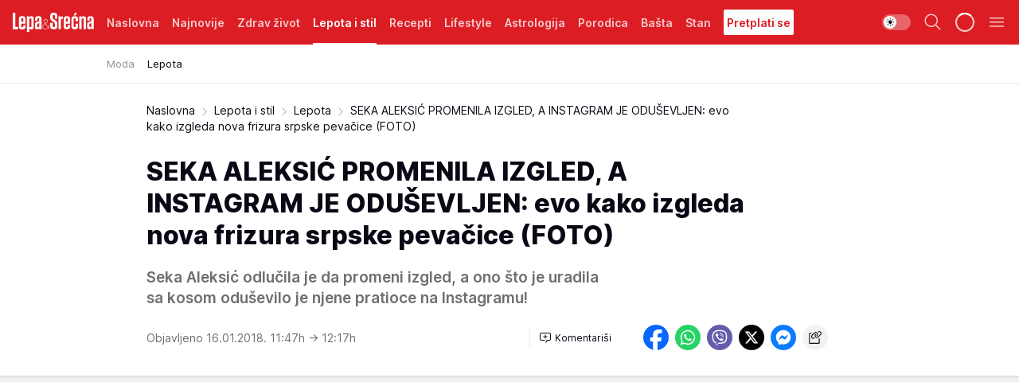

--- FILE ---
content_type: text/html; charset=utf-8
request_url: https://lepaisrecna.mondo.rs/Lepota-i-stil/Lepota/a23378/SEKA-ALEKSIC-PROMENILA-IZGLED-A-INSTAGRAM-JE-ODUSEVLJEN-evo-kako-izgleda-nova-frizura-srpske-pevacice-FOTO.html
body_size: 41092
content:
<!DOCTYPE html><html  lang="sr"><head><meta charset="utf-8"><meta name="viewport" content="width=device-width, initial-scale=1"><script type="importmap">{"imports":{"#entry":"/_nuxt/entry.DsutzJzG.js"}}</script><script data-cfasync="false">(function(w,d,s,l,i){w[l]=w[l]||[];w[l].push({'gtm.start':
            new Date().getTime(),event:'gtm.js'});var f=d.getElementsByTagName(s)[0],
            j=d.createElement(s),dl=l!='dataLayer'?'&l='+l:'';j.async=true;j.src=
            'https://www.googletagmanager.com/gtm.js?id='+i+dl;f.parentNode.insertBefore(j,f);
            })(window,document,'script','dataLayer','GTM-KTJZ78Z');</script><script>'use strict';(function(b,t,q,h,c,e,f,r,u,a,v,w,m,k,n,p,l){l=(d,g)=>{m=new URLSearchParams(q.search);m.has(d)?g=m.get(d):b[h]&&b[h].hasOwnProperty(d)&&(g=b[h][d]);return isNaN(+g)?g:+g};l('pjnx',!1)||(b[h]=b[h]||{},b[c]=b[c]||{},b[c][e]=b[c][e]||[],k=d=>{a.b[d]=performance.now();a.b[f](d)},n=(d,g)=>{for(;0<d.length;)g[f](d.shift())},p=()=>{a.p=b[c][e][f];b[c][e][f]=a.s[f].bind(a.s)},a=b["__"+h]={t:l('pjfsto',3E3),m:l('pjfstom',2),s:[()=>{k("s");b[c].pubads().setTargeting('pjpel',a.b)}],f:d=>{a.p&&
                (k('f'+d),b[c][e][f]=a.p,a.p=!1,n(a.s,b[c][e]))},g:()=>{a.p&&p();k('g');a.r=setTimeout(()=>a.f('t'),a.t+a.b.g*a.m)}},b[c][e].shift&&(n(b[c][e],a.s),a.b=[],b[c][e][f](()=>a.g()),p(),k('v'+r)))})(window,document,location,'pubjelly','googletag','cmd','push',4);</script><script src="https://pubjelly.nxjmp.com/a/main/pubjelly.js?key=na" async onerror="__pubjelly.f('e')"></script><link rel="canonical" href="https://lepaisrecna.mondo.rs/Lepota-i-stil/Lepota/a23378/SEKA-ALEKSIC-PROMENILA-IZGLED-A-INSTAGRAM-JE-ODUSEVLJEN-evo-kako-izgleda-nova-frizura-srpske-pevacice-FOTO.html"><script>var googletag = googletag || {}; googletag.cmd = googletag.cmd || [];</script><script src="https://securepubads.g.doubleclick.net/tag/js/gpt.js" async></script><title>SEKA ALEKSIĆ PROMENILA IZGLED,  A INSTAGRAM JE ODUŠEVLJEN: evo kako izgleda nova frizura srpske pevačice (FOTO) | Lepa i srećna</title><script async data-cfasync="false">window.googletag=window.googletag||{},window.googletag.cmd=window.googletag.cmd||[];var packs=window.localStorage.getItem("df_packs"),packsParsed=packs&&JSON.parse(packs)||[];try{var a=window.localStorage.getItem("df_packsx"),s=a&&JSON.parse(a)||[];s.length&&(packsParsed=packsParsed.concat(s),packsParsed=Array.from(new Set(packsParsed)));var r,e=window.localStorage.getItem("df_packsy"),t=(e&&JSON.parse(e)||[]).map(function(a){return a.id});t.length&&(packsParsed=packsParsed.concat(t),packsParsed=Array.from(new Set(packsParsed)))}catch(d){}var standardPacks=window.localStorage.getItem("df_sp"),standardPacksParsed=standardPacks&&JSON.parse(standardPacks)||[];try{var g=window.localStorage.getItem("df_spx"),c=g&&JSON.parse(g)||[];c.length&&(standardPacksParsed=standardPacksParsed.concat(c),standardPacksParsed=Array.from(new Set(standardPacksParsed)));var o,n=window.localStorage.getItem("df_spy"),p=(n&&JSON.parse(n)||[]).map(function(a){return a.id});p.length&&(standardPacksParsed=standardPacksParsed.concat(p),standardPacksParsed=Array.from(new Set(standardPacksParsed)))}catch(P){}var platforms=window.localStorage.getItem("df_pl"),platformsParsed=platforms&&(JSON.parse(platforms)||[]);if(platformsParsed&&platformsParsed.length)for(var i=0;i<platformsParsed.length;i++)1===platformsParsed[i]&&packsParsed?window.googletag.cmd.push(function(){window.googletag.pubads().setTargeting("defractal",packsParsed)}):2===platformsParsed[i]&&packsParsed&&packsParsed.length?(window.midasWidgetTargeting=window.midasWidgetTargeting||{},window.midasWidgetTargeting.targetings=window.midasWidgetTargeting.targetings||[],window.midasWidgetTargeting.targetings.push({defractal:packsParsed})):3===platformsParsed[i]&&standardPacksParsed&&standardPacksParsed.length&&window.googletag.cmd.push(function(){window.googletag.pubads().setTargeting("defractal_sp",standardPacksParsed)});</script><script src="https://cdn.mediaoutcast.com/player/1.15.0/js/mov-init.min.js" async></script><script src="https://cdn.krakenoptimize.com/setup/get/b4ab4187-c3ec-42b6-339c-08d9d68e00ed" async body type="text/javascript" data-cfasync="false"></script><script src="https://cdn.defractal.com/scripts/defractal-4-00440012-D1D4-4414-8963-61E3A4E82A69.js" async></script><link rel="stylesheet" href="/_nuxt/entry.9ULDGjLE.css" crossorigin><link rel="preload" as="font" href="https://static2lepaisrecna.mondo.rs/fonts/Inter.var.woff2" type="font/woff2" crossorigin><link rel="preload" as="font" href="https://static2lepaisrecna.mondo.rs/fonts/icomoon/icons.woff" type="font/woff" crossorigin><link rel="modulepreload" as="script" crossorigin href="/_nuxt/entry.DsutzJzG.js"><link rel="preload" as="fetch" fetchpriority="low" crossorigin="anonymous" href="/_nuxt/builds/meta/491f66cd-511f-48df-b8f8-0d5a9320292a.json"><script data-cfasync="false">window.gdprAppliesGlobally=true;(function(){function n(e){if(!window.frames[e]){if(document.body&&document.body.firstChild){var t=document.body;var r=document.createElement("iframe");r.style.display="none";r.name=e;r.title=e;t.insertBefore(r,t.firstChild)}else{setTimeout(function(){n(e)},5)}}}function e(r,a,o,s,c){function e(e,t,r,n){if(typeof r!=="function"){return}if(!window[a]){window[a]=[]}var i=false;if(c){i=c(e,n,r)}if(!i){window[a].push({command:e,version:t,callback:r,parameter:n})}}e.stub=true;e.stubVersion=2;function t(n){if(!window[r]||window[r].stub!==true){return}if(!n.data){return}var i=typeof n.data==="string";var e;try{e=i?JSON.parse(n.data):n.data}catch(t){return}if(e[o]){var a=e[o];window[r](a.command,a.version,function(e,t){var r={};r[s]={returnValue:e,success:t,callId:a.callId};n.source.postMessage(i?JSON.stringify(r):r,"*")},a.parameter)}}const smt=window[r];if(typeof smt!=="function"){window[r]=e;if(window.addEventListener){window.addEventListener("message",t,false)}else{window.attachEvent("onmessage",t)}}}e("__uspapi","__uspapiBuffer","__uspapiCall","__uspapiReturn");n("__uspapiLocator");e("__tcfapi","__tcfapiBuffer","__tcfapiCall","__tcfapiReturn");n("__tcfapiLocator");(function(e){var t=document.createElement("link");t.rel="preconnect";t.as="script";var r=document.createElement("link");r.rel="dns-prefetch";r.as="script";var n=document.createElement("link");n.rel="preload";n.as="script";var i=document.createElement("script");i.id="spcloader";i.type="text/javascript";i["async"]=true;i.charset="utf-8";var a="https://sdk.privacy-center.org/"+e+"/loader.js?target="+document.location.hostname;if(window.didomiConfig&&window.didomiConfig.user){var o=window.didomiConfig.user;var s=o.country;var c=o.region;if(s){a=a+"&country="+s;if(c){a=a+"&region="+c}}}t.href="https://sdk.privacy-center.org/";r.href="https://sdk.privacy-center.org/";n.href=a;i.src=a;var d=document.getElementsByTagName("script")[0];d.parentNode.insertBefore(t,d);d.parentNode.insertBefore(r,d);d.parentNode.insertBefore(n,d);d.parentNode.insertBefore(i,d)})("82d80c84-586b-4519-bdef-240ed8c7f096")})();</script><script data-cfasync="false">function scrollDistance(i,n=66){if(!i||"function"!=typeof i)return;let e,o,t,d;window.addEventListener("scroll",function(l){o||(o=window.pageYOffset),window.clearTimeout(e),e=setTimeout(function(){t=window.pageYOffset,i(d=t-o,o,t),o=null,t=null,d=null},n)},!1)}window.didomiOnReady=window.didomiOnReady||[],window.didomiOnReady.push(function(i){i.notice.isVisible()&&scrollDistance(function(n){parseInt(Math.abs(n),10)>198&&i.notice.isVisible()&&i.setUserAgreeToAll()});if(i.notice.isVisible() && window.innerWidth <= 768){document.body.classList.remove("didomi-popup-open","didomi-popup-open-ios")}if(i.notice.isVisible()){document.querySelector(".didomi-popup").addEventListener("click", e=>{console.log(e)})}});</script><script>window.pp_gemius_identifier = 'bIFASxiRM8rmjoz_63nJyHa4zZ.NFo9OpNR56_cw08D.Q7';
                function gemius_pending(i) { window[i] = window[i] || function () { var x = window[i + '_pdata'] = window[i + '_pdata'] || []; x[x.length] = arguments; }; };
                gemius_pending('gemius_hit'); gemius_pending('gemius_event'); gemius_pending('gemius_init'); gemius_pending('pp_gemius_hit'); gemius_pending('pp_gemius_event'); gemius_pending('pp_gemius_init');
                (function (d, t) {
                    try {
                        var gt = d.createElement(t), s = d.getElementsByTagName(t)[0], l = 'http' + ((location.protocol == 'https:') ? 's' : ''); gt.setAttribute('async', 'async');
                        gt.setAttribute('defer', 'defer'); gt.src = l + '://gars.hit.gemius.pl/xgemius.js'; s.parentNode.insertBefore(gt, s);
                    } catch (e) { }
                })(document, 'script');</script><meta name="title" content="SEKA ALEKSIĆ PROMENILA IZGLED,  A INSTAGRAM JE ODUŠEVLJEN: evo kako izgleda nova frizura srpske pevačice (FOTO)"><meta hid="description" name="description" content="Seka Aleksić odlučila je da promeni izgled, a ono što je uradila sa kosom oduševilo je njene pratioce na Instagramu!"><meta hid="robots" property="robots" content="max-image-preview:large"><meta hid="og:type" property="og:type" content="website"><meta hid="og:title" property="og:title" content="SEKA ALEKSIĆ PROMENILA IZGLED,  A INSTAGRAM JE ODUŠEVLJEN: evo kako izgleda nova frizura srpske pevačice (FOTO)"><meta hid="og:description" property="og:description" content="Seka Aleksić odlučila je da promeni izgled, a ono što je uradila sa kosom oduševilo je njene pratioce na Instagramu!"><meta hid="og:image" property="og:image" content="https://lepaisrecna.mondo.rs/img/share/lepaisrecna.png"><meta hid="og:url" property="og:url" content="https://lepaisrecna.mondo.rs/Lepota-i-stil/Lepota/a23378/SEKA-ALEKSIC-PROMENILA-IZGLED-A-INSTAGRAM-JE-ODUSEVLJEN-evo-kako-izgleda-nova-frizura-srpske-pevacice-FOTO.html"><meta hid="twitter:card" name="twitter:card" content="summary_large_image"><meta hid="twitter:title" name="twitter:title" content="SEKA ALEKSIĆ PROMENILA IZGLED,  A INSTAGRAM JE ODUŠEVLJEN: evo kako izgleda nova frizura srpske pevačice (FOTO)"><meta hid="twitter:description" name="twitter:description" content="Lepa i srećna"><meta hid="twitter:image" name="twitter:image" content="https://lepaisrecna.mondo.rs/img/share/lepaisrecna.png"><meta hid="twitter.url" name="twitter.url" content="https://lepaisrecna.mondo.rs/Lepota-i-stil/Lepota/a23378/SEKA-ALEKSIC-PROMENILA-IZGLED-A-INSTAGRAM-JE-ODUSEVLJEN-evo-kako-izgleda-nova-frizura-srpske-pevacice-FOTO.html"><link rel="icon" type="image/svg+xml" href="/favicons/lepaisrecna/icon.svg" sizes="any"><link rel="icon" type="image/png" href="/favicons/lepaisrecna/favicon-32x32.png" sizes="32x32"><link rel="icon" type="image/png" href="/favicons/lepaisrecna/favicon-128x128.png" sizes="128x128"><link rel="apple-touch-icon" type="image/png" href="/favicons/lepaisrecna/favicon-180x180.png" sizes="180x180"><link rel="icon" type="image/png" href="/favicons/lepaisrecna/favicon-192x192.png" sizes="192x192"><link rel="icon" type="image/png" href="/favicons/lepaisrecna/favicon-512x512.png" sizes="512x512"><link rel="alternate" hreflang="sr" href="https://lepaisrecna.mondo.rs/Lepota-i-stil/Lepota/a23378/SEKA-ALEKSIC-PROMENILA-IZGLED-A-INSTAGRAM-JE-ODUSEVLJEN-evo-kako-izgleda-nova-frizura-srpske-pevacice-FOTO.html"><link rel="alternate" type="application/rss+xml" title="RSS feed for Naslovna" href="https://lepaisrecna.mondo.rs/rss/1/Naslovna"><link rel="alternate" type="application/rss+xml" title="RSS feed for Zdrav život" href="https://lepaisrecna.mondo.rs/rss/15/Zdrav-zivot"><link rel="alternate" type="application/rss+xml" title="RSS feed for Lepota i stil" href="https://lepaisrecna.mondo.rs/rss/40/Lepota-i-stil"><link rel="alternate" type="application/rss+xml" title="RSS feed for Recepti" href="https://lepaisrecna.mondo.rs/rss/39/Recepti"><link rel="alternate" type="application/rss+xml" title="RSS feed for Lifestyle" href="https://lepaisrecna.mondo.rs/rss/43/Lifestyle"><link rel="alternate" type="application/rss+xml" title="RSS feed for Astrologija" href="https://lepaisrecna.mondo.rs/rss/96/Astrologija"><link rel="alternate" type="application/rss+xml" title="RSS feed for Porodica" href="https://lepaisrecna.mondo.rs/rss/30/Porodica"><link rel="alternate" type="application/rss+xml" title="RSS feed for Bašta" href="https://lepaisrecna.mondo.rs/rss/42/Basta"><link rel="alternate" type="application/rss+xml" title="RSS feed for Stan" href="https://lepaisrecna.mondo.rs/rss/41/Stan"><script type="application/ld+json">{
  "@context": "https://schema.org",
  "@graph": [
    {
      "@type": "NewsMediaOrganization",
      "@id": "https://lepaisrecna.mondo.rs/#publisher",
      "name": "lepaisrecna.rs",
      "url": "https://lepaisrecna.mondo.rs/",
      "sameAs": [
        "https://www.facebook.com/lepaisrecna.srbija",
        "https://www.instagram.com/lepaisrecna.rs/"
      ],
      "logo": {
        "@type": "ImageObject",
        "@id": "https://lepaisrecna.mondo.rs/#/schema/image/lepaisrecnars-logo",
        "url": "https://lepaisrecna.mondo.rs/Picture/2/png/lepaisrecna-logo-head.png",
        "width": 555,
        "height": 120,
        "caption": "lepaisrecna.rs Logo"
      },
      "image": {
        "@id": "https://lepaisrecna.mondo.rs/#/schema/image/lepaisrecnars-logo"
      }
    },
    {
      "@type": "WebSite",
      "@id": "https://lepaisrecna.mondo.rs/#/schema/website/lepaisrecnars",
      "url": "https://lepaisrecna.mondo.rs/",
      "name": "lepaisrecna.rs",
      "publisher": {
        "@id": "lepaisrecna.mondo.rs/#publisher"
      },
      "potentialAction": {
        "@type": "SearchAction",
        "target": "https://lepaisrecna.mondo.rs/search/1/1?q={search_term_string}",
        "query-input": "required name=search_term_string"
      }
    },
    {
      "@type": "WebPage",
      "@id": "https://lepaisrecna.mondo.rs/Lepota-i-stil/Lepota/a23378/SEKA-ALEKSIC-PROMENILA-IZGLED-A-INSTAGRAM-JE-ODUSEVLJEN-evo-kako-izgleda-nova-frizura-srpske-pevacice-FOTO.html",
      "url": "https://lepaisrecna.mondo.rs/Lepota-i-stil/Lepota/a23378/SEKA-ALEKSIC-PROMENILA-IZGLED-A-INSTAGRAM-JE-ODUSEVLJEN-evo-kako-izgleda-nova-frizura-srpske-pevacice-FOTO.html",
      "inLanguage": "hr",
      "breadcrumb": {
        "@id": "https://lepaisrecna.mondo.rs/Lepota-i-stil/Lepota/a23378/SEKA-ALEKSIC-PROMENILA-IZGLED-A-INSTAGRAM-JE-ODUSEVLJEN-evo-kako-izgleda-nova-frizura-srpske-pevacice-FOTO.html#/schema/breadcrumb/a23378"
      },
      "name": "SEKA ALEKSIĆ PROMENILA IZGLED,  A INSTAGRAM JE ODUŠEVLJEN: evo kako izgleda nova frizura srpske pevačice (FOTO) | Lepota i stil | Lepota",
      "isPartOf": {
        "@id": "https://lepaisrecna.mondo.rs#/schema/website/lepaisrecnars"
      },
      "datePublished": "2018-01-16T11:47:00+01:00",
      "dateModified": "2018-01-16T12:17:40+01:00",
      "description": "Seka Aleksić odlučila je da promeni izgled, a ono što je uradila sa kosom oduševilo je njene pratioce na Instagramu!"
    },
    {
      "@type": [
        "Article",
        "NewsArticle"
      ],
      "@id": "https://lepaisrecna.mondo.rs/Lepota-i-stil/Lepota/a23378/SEKA-ALEKSIC-PROMENILA-IZGLED-A-INSTAGRAM-JE-ODUSEVLJEN-evo-kako-izgleda-nova-frizura-srpske-pevacice-FOTO.html#/schema/article/a23378",
      "headline": "SEKA ALEKSIĆ PROMENILA IZGLED,  A INSTAGRAM JE ODUŠEVLJEN: evo kako izgleda nova frizura srpske pevačice (FOTO",
      "description": "Seka Aleksić odlučila je da promeni izgled, a ono što je uradila sa kosom oduševilo je njene pratioce na Instagramu!",
      "isPartOf": {
        "@id": "https://lepaisrecna.mondo.rs/Lepota-i-stil/Lepota/a23378/SEKA-ALEKSIC-PROMENILA-IZGLED-A-INSTAGRAM-JE-ODUSEVLJEN-evo-kako-izgleda-nova-frizura-srpske-pevacice-FOTO.html"
      },
      "mainEntityOfPage": {
        "@id": "https://lepaisrecna.mondo.rs/Lepota-i-stil/Lepota/a23378/SEKA-ALEKSIC-PROMENILA-IZGLED-A-INSTAGRAM-JE-ODUSEVLJEN-evo-kako-izgleda-nova-frizura-srpske-pevacice-FOTO.html"
      },
      "datePublished": "2018-01-16T11:47:00+01:00",
      "dateModified": "2018-01-16T12:17:40+01:00",
      "keywords": [
        "hot",
        "seka aleksić",
        "poznati",
        "pevačica",
        "lepota",
        "nega kose",
        "frizura",
        "farbanje",
        "šišanje"
      ],
      "author": [
        {
          "@type": "Person",
          "url": "https://lepaisrecna.mondo.rs/journalist54/Teodora-Andric",
          "name": "Teodora Andric"
        }
      ],
      "publisher": {
        "@id": "https://lepaisrecna.mondo.rs/#publisher"
      },
      "isAccessibleForFree": "True"
    },
    {
      "@type": "BreadcrumbList",
      "@id": "https://lepaisrecna.mondo.rs/Lepota-i-stil/Lepota/a23378/SEKA-ALEKSIC-PROMENILA-IZGLED-A-INSTAGRAM-JE-ODUSEVLJEN-evo-kako-izgleda-nova-frizura-srpske-pevacice-FOTO.html#/schema/breadcrumb/a23378",
      "itemListElement": [
        {
          "@type": "ListItem",
          "position": 1,
          "item": {
            "@type": "WebPage",
            "@id": "https://lepaisrecna.mondo.rs/Lepota-i-stil",
            "url": "https://lepaisrecna.mondo.rs/Lepota-i-stil",
            "name": "Lepota i stil"
          }
        },
        {
          "@type": "ListItem",
          "position": 2,
          "item": {
            "@type": "WebPage",
            "@id": "https://lepaisrecna.mondo.rs/Lepota-i-stil/Lepota",
            "url": "https://lepaisrecna.mondo.rs/Lepota-i-stil/Lepota",
            "name": "Lepota"
          }
        },
        {
          "@type": "ListItem",
          "position": 3,
          "item": {
            "@id": "https://lepaisrecna.mondo.rs/Lepota-i-stil/Lepota/a23378/SEKA-ALEKSIC-PROMENILA-IZGLED-A-INSTAGRAM-JE-ODUSEVLJEN-evo-kako-izgleda-nova-frizura-srpske-pevacice-FOTO.html",
            "name": "SEKA ALEKSIĆ PROMENILA IZGLED,  A INSTAGRAM JE ODUŠEVLJEN: evo kako izgleda nova frizura srpske pevačice (FOTO) | Lepota i stil | Lepota"
          }
        }
      ]
    }
  ]
}</script><script type="module" src="/_nuxt/entry.DsutzJzG.js" crossorigin></script></head><body><div id="__nuxt"><div><div class="main light lepaisrecna page-has-submenu" style=""><!----><header class="header has-submenu"><div class="container"><div class="header__content_wrap"><div class="header__content"><div class="header-logo"><a href="/" class="" title="Lepa i srećna"><div class="header-logo__wrap"><svg class="logo-dimensions header-logo__image"><use xlink:href="/img/logo/lepaisrecna.svg?v=28112025#logo-light"></use></svg><span class="header-logo__span">Lepa i srećna</span></div></a></div><!--[--><nav class="header-navigation"><div class="header-navigation__wrap"><ul class="header-navigation__list"><!--[--><li class="js_item_1 header-navigation__list-item"><!--[--><a href="/" class="has-no-background"><span style=""><!----><span>Naslovna</span></span></a><!--]--><!--[--><!--]--></li><li class="js_item_140 header-navigation__list-item"><!--[--><a href="/Najnovije" class="has-no-background"><span style=""><!----><span>Najnovije</span></span></a><!--]--><!--[--><!--]--></li><li class="js_item_15 header-navigation__list-item"><!--[--><a href="/Zdrav-zivot" class="has-no-background"><span style=""><!----><span>Zdrav život</span></span></a><!--]--><!--[--><!--]--></li><li class="js_item_40 is-active header-navigation__list-item"><!--[--><a href="/Lepota-i-stil" class="has-no-background"><span style=""><!----><span>Lepota i stil</span></span></a><!--]--><!--[--><nav class="header__subnavigation isArticle"><div class="header-subnavigation__wrap"><ul class="header-subnavigation__list"><!--[--><li class="js_item_78 header-subnavigation__list-item"><!--[--><a href="/Lepota-i-stil/Moda" class="has-no-background"><span style=""><!----><span>Moda</span></span></a><!----><!--]--></li><li class="is-active js_item_79 header-subnavigation__list-item"><!--[--><a href="/Lepota-i-stil/Lepota" class="has-no-background"><span style=""><!----><span>Lepota</span></span></a><!----><!--]--></li><!--]--></ul><span class="is-hidden header-navigation__list-item is-view-more"><span class="">Još</span> <i class="icon-overflow-menu--vertical view-more-icon" aria-hidden="true"></i><ul class="is-hidden header-subnavigation__children"><!--[--><!--]--></ul></span></div></nav><!--]--></li><li class="js_item_39 header-navigation__list-item"><!--[--><a href="/Recepti" class="has-no-background"><span style=""><!----><span>Recepti</span></span></a><!--]--><!--[--><!--]--></li><li class="js_item_43 header-navigation__list-item"><!--[--><a href="/Lifestyle" class="has-no-background"><span style=""><!----><span>Lifestyle</span></span></a><!--]--><!--[--><!--]--></li><li class="js_item_96 header-navigation__list-item"><!--[--><a href="/Astrologija" class="has-no-background"><span style=""><!----><span>Astrologija</span></span></a><!--]--><!--[--><!--]--></li><li class="js_item_30 header-navigation__list-item"><!--[--><a href="/Porodica" class="has-no-background"><span style=""><!----><span>Porodica</span></span></a><!--]--><!--[--><!--]--></li><li class="js_item_42 header-navigation__list-item"><!--[--><a href="/Basta" class="has-no-background"><span style=""><!----><span>Bašta</span></span></a><!--]--><!--[--><!--]--></li><li class="js_item_41 header-navigation__list-item"><!--[--><a href="/Stan" class="has-no-background"><span style=""><!----><span>Stan</span></span></a><!--]--><!--[--><!--]--></li><li class="js_item_235 header-navigation__list-item"><!--[--><a class="is-custom" href="https://lepaisrecna.mondo.rs/Lifestyle/Vesti/a66303/godisnja-pretplata-za-magazin-lepa-i-srecna.html" target="_blank" rel="noopener"><span style="background-color:#FFFFFF;color:#DC1E24;"><!----><span>Pretplati se</span></span></a><!--]--><!--[--><!--]--></li><!--]--></ul></div><span class="is-hidden header-navigation__list-item is-view-more">Još <i class="icon-overflow-menu--vertical view-more-icon" aria-hidden="true"></i><ul class="is-hidden header-subnavigation__children"><!--[--><!--]--></ul></span><!--[--><!--]--></nav><!--]--><div class="header-extra"><div class="theme-toggle theme-toggle--light"><div class="icon-wrap icon-wrap_light"><i class="icon icon-light--filled" aria-hidden="true"></i></div><div class="icon-wrap icon-wrap_asleep"><i class="icon icon-asleep--filled" aria-hidden="true"></i></div></div><div class="header-extra__icon"><i class="icon-search" aria-hidden="true"></i><div class="header-search"><div class="header-search-wrap"><form><input type="text" class="input" placeholder=" Pretraži Lepa i srećna"><!----></form><div class="header-search__close"><i aria-hidden="true" class="icon icon-close"></i></div></div></div></div><div class="header-extra__icon" style="display:none;"><i class="icon-headphones-custom" aria-hidden="true"></i></div><!--[--><div class="header-extra__icon isSpinner"><div class="spinner" data-v-eba6742f></div></div><!--]--><div class="header-extra__icon" style="display:none;"><i class="icon-notification" aria-hidden="true"></i></div><div class="header-extra__icon header-extra__menu"><i class="icon-menu" aria-hidden="true"></i></div><!--[--><div class="navigation-drawer" style="right:-100%;"><div class="navigation-drawer__header"><div class="navigation-drawer__logo"><svg class="navigation-drawer__logo_image"><use xlink:href="/img/logo/lepaisrecna.svg?v=28112025#logo-drawer-light"></use></svg></div><div class="navigation-drawer__close"><i class="icon-close" aria-hidden="true"></i></div></div><div class="navigation-drawer__tabs"><span class="is-active">Kategorije</span><span class="">Ostalo</span></div><!----><div class="navigation-drawer__footer"><ul class="social-menu__list"><!--[--><li class="social-menu__list-item"><a href="https://www.facebook.com/LepaiSrecna" target="_blank" rel="noopener" aria-label="Facebook"><i class="icon-logo--facebook social-menu__list-icon" aria-hidden="true"></i></a></li><li class="social-menu__list-item"><a href="https://twitter.com/LepaiSrecna" target="_blank" rel="noopener" aria-label="Twitter"><i class="icon-logo--twitter social-menu__list-icon" aria-hidden="true"></i></a></li><li class="social-menu__list-item"><a href="https://www.pinterest.com/LepaiSrecna/" target="_blank" rel="noopener" aria-label="Pinterest"><i class="icon-logo--pinterest social-menu__list-icon" aria-hidden="true"></i></a></li><li class="social-menu__list-item"><a href="https://www.instagram.com/lepaisrecna.rs/" target="_blank" rel="noopener" aria-label="Instagram"><i class="icon-logo--instagram social-menu__list-icon" aria-hidden="true"></i></a></li><li class="social-menu__list-item"><a href="https://www.youtube.com/channel/UCT6WQAasH23LoGAanOGPJvg" target="_blank" rel="noopener" aria-label="Youtube"><i class="icon-logo--youtube social-menu__list-icon" aria-hidden="true"></i></a></li><li class="social-menu__list-item"><a href="https://lepaisrecna.mondo.rs/rss-feed" target="_blank" rel="noopener" aria-label="RSS"><i class="icon-logo--rss social-menu__list-icon" aria-hidden="true"></i></a></li><!--]--></ul></div></div><!--]--></div></div></div></div></header><div class="generic-page" data-v-b527da3b><div class="main-container wallpaper-helper" data-v-b527da3b data-v-fdf9347c><!--[--><!----><!--[--><div class="wallpaper-wrapper" data-v-fdf9347c><div class="container"><div id="wallpaper-left" class="wallpaper-left wallpaper-watch"></div><div id="wallpaper-right" class="wallpaper-right wallpaper-watch"></div></div></div><div class="main_wrapper" data-v-fdf9347c><div class="container" data-v-fdf9347c><div id="wallpaper-top" class="wallpaper-top"></div></div><div class="article-header" data-v-fdf9347c data-v-86095f06><div class="article-header-wrap" data-v-86095f06><div class="article-header-container" data-v-86095f06><div class="breadcrumbs-wrap" data-v-86095f06 data-v-77f0710d><div class="breadcrumbs" data-v-77f0710d><a href="/" class="breadcrumbs-link" data-v-77f0710d>Naslovna</a><!--[--><div class="breadcrumbs-icon-container" data-v-77f0710d><i class="icon-chevron--right" aria-hidden="true" data-v-77f0710d></i><a href="/Lepota-i-stil" class="breadcrumbs-link" data-v-77f0710d>Lepota i stil</a></div><div class="breadcrumbs-icon-container" data-v-77f0710d><i class="icon-chevron--right" aria-hidden="true" data-v-77f0710d></i><a href="/Lepota-i-stil/Lepota" class="breadcrumbs-link" data-v-77f0710d>Lepota</a></div><div class="breadcrumbs-icon-container" data-v-77f0710d><i class="icon-chevron--right" aria-hidden="true" data-v-77f0710d></i><span class="breadcrumbs-title" data-v-77f0710d>SEKA ALEKSIĆ PROMENILA IZGLED,  A INSTAGRAM JE ODUŠEVLJEN: evo kako izgleda nova frizura srpske pevačice (FOTO)</span></div><!--]--></div></div><div class="article-header-labels" data-v-86095f06 data-v-4f4997d9><!----><!----><!----><!----><!----></div><h1 class="article-header-title" data-v-86095f06>SEKA ALEKSIĆ PROMENILA IZGLED,  A INSTAGRAM JE ODUŠEVLJEN: evo kako izgleda nova frizura srpske pevačice (FOTO)</h1><strong class="article-header-lead" data-v-86095f06>Seka Aleksić odlučila je da promeni izgled, a ono što je uradila sa kosom oduševilo je njene pratioce na Instagramu!</strong><!----><!----><div class="article-header-author-share" data-v-86095f06><div class="article-header-author-comments" data-v-86095f06><div class="article-header-author-date" data-v-86095f06><!----><div class="article-header-date" datetime="2018-01-16T11:47:00" data-v-86095f06><time class="article-header-date-published" data-v-86095f06>Objavljeno 16.01.2018. 11:47h  </time><time class="article-header-date-edited" datetime="2018-01-16T12:17:40" data-v-86095f06> → 12:17h</time></div></div><div class="article-engagement-bar" data-v-86095f06 data-v-c0f3996a><div class="card-engagement-bar card-engagement-bar-wrap" data-v-c0f3996a><div class="card-engagement-bar__left"><!----><!----><!----><div role="button" class="btn"><!--[--><i class="icon-add-comment"></i><span class="text-add-comment">Komentariši</span><!--]--></div></div><!----></div></div></div><div class="article-exposed-share" data-v-86095f06 data-v-5d9026f4><div class="tooltip-box card-share-wrap" data-v-5d9026f4 data-v-2f96c82c><!--[--><!--[--><a role="button" class="tooltip-box__item facebook" data-v-2f96c82c><svg viewBox="0 0 32 32" class="icon facebook" data-v-2f96c82c><use xlink:href="/img/sprite-shares-02042025.svg#facebook-sign" data-v-2f96c82c></use></svg></a><!--]--><!--[--><a role="button" class="tooltip-box__item whatsapp" data-v-2f96c82c><svg viewBox="0 0 24 24" class="icon whatsapp" data-v-2f96c82c><use xlink:href="/img/sprite-shares-02042025.svg#whatsapp" data-v-2f96c82c></use></svg></a><!--]--><!--[--><a role="button" class="tooltip-box__item viber" data-v-2f96c82c><svg viewBox="0 0 24 24" class="icon viber" data-v-2f96c82c><use xlink:href="/img/sprite-shares-02042025.svg#viber" data-v-2f96c82c></use></svg></a><!--]--><!--[--><a role="button" class="tooltip-box__item twitter" data-v-2f96c82c><svg viewBox="0 0 24 24" class="icon twitter" data-v-2f96c82c><use xlink:href="/img/sprite-shares-02042025.svg#twitter" data-v-2f96c82c></use></svg></a><!--]--><!--[--><a role="button" class="tooltip-box__item messenger" data-v-2f96c82c><svg viewBox="0 0 24 24" class="icon messenger" data-v-2f96c82c><use xlink:href="/img/sprite-shares-02042025.svg#messenger" data-v-2f96c82c></use></svg></a><!--]--><!--]--><a role="button" class="tooltip-box__item copy-link" data-v-2f96c82c><svg viewBox="0 0 24 24" class="icon copy-link" data-v-2f96c82c><use xlink:href="/img/sprite-shares-02042025.svg#copy--link-adapted" data-v-2f96c82c></use></svg></a></div></div></div></div></div></div><div class="container" data-v-fdf9347c><!--[--><!--[--><!----><!--]--><!--[--><div class="container placeholder250px gptArticleTop" data-v-fdf9347c><div class="gpt-ad-banner"><div position="0" lazy="false"></div></div></div><!--]--><!--[--><div class="article-main" data-v-fdf9347c><div class="is-main article-content with-sidebar" data-v-1df6af20><div class="full-width" data-v-1df6af20><div class="sticky-scroll-container isSticky" data-v-1df6af20><!--[--><!--[--><div class="generic-component" data-v-1df6af20 data-v-a3833593><!--[--><article class="" data-v-a3833593><!--[--><div class="article-big-image" data-v-ae381be6><figure class="big-image-container" data-v-ae381be6><div class="card-image-container" style="" data-v-ae381be6 data-v-ecf0a92a><picture class="" data-v-ecf0a92a><!--[--><source media="(max-width: 1023px)" srcset="/img/placeholders/placeholder-lepaisrecna.png,
/img/placeholders/placeholder-lepaisrecna.png 1.5x" data-v-ecf0a92a><source media="(min-width: 1024px)" srcset="/img/placeholders/placeholder-lepaisrecna.png" data-v-ecf0a92a><!--]--><img src="/img/placeholders/placeholder-lepaisrecna.png" srcset="/img/placeholders/placeholder-lepaisrecna.png,
/img/placeholders/placeholder-lepaisrecna.png 1.5x" alt="" class="" style="object-position:center;" data-v-ecf0a92a></picture></div><!----></figure></div><!--]--><!--[--><!--]--><div class="article-body"><!--[--><!--]--><!--[--><!--]--><!--[--><!--[--><!--[--><div class="article-rte" document-template="NewsArticle"> <p>Pevačica Seka Aleksić često menja <strong>frizure</strong>, a ovog puta je rešila da više ne nosi <strong>paž </strong>koji je imala sve do danas.</p> </div><!--]--><!--[--><!--]--><!--]--><!--[--><!--[--><div class="article-ad inText-banner-wrapper" document-template="NewsArticle"><!--[--><div class="container placeholder250px"><div class="gpt-ad-banner"><div position="1" lazy="false"></div></div></div><!--]--><!----></div><!--]--><!--[--><!--]--><!--]--><!--[--><!--[--><div class="article-rte paragrafNumber_2" document-template="NewsArticle"> <p><em><strong>PROČITAJTE JOŠ:<a href="http://lepaisrecna.mondo.rs/zdravlje/dijeta/21580-seka-aleksic-drasticno-smrsala-evo-kako-pevacica-sada-izgleda-bez-viska-kilograma-foto.html" target="_blank"> SEKA ALEKSIĆ DRASTIČNO SMRŠALA: evo kako pevačica sada izgleda bez viška kilograma (FOTO)</a></strong></em></p> </div><!--]--><!--[--><!--]--><!--]--><!--[--><!--[--><div class="article-ad" document-template="NewsArticle"><!----><div class="midas-intext"><div id="midasWidget__11623"></div></div></div><!--]--><!--[--><!--]--><!--]--><!--[--><!--[--><div class="article-rte paragrafNumber_3" document-template="NewsArticle"> <p>Ona je nadogradila <strong>kosu </strong>i odmah se pohvalila pratiocima, koji su joj uputili mnogo <strong>komplimenata</strong>. Ipak, najviše se izdvojio jedan dovitljivi fan lepe <strong>pevačice </strong>koji joj je napisao:</p> </div><!--]--><!--[--><!--]--><!--]--><!--[--><!--[--><div class="article-rte" document-template="NewsArticle"> <p>- Lepša si od <strong>Eve</strong> Me<strong>n</strong>dez.</p> </div><!--]--><!--[--><!--]--><!--]--><!--[--><!--[--><div class="article-rte" document-template="NewsArticle"> <blockquote class="instagram-media" style="background: #FFF; border: 0; border-radius: 3px; box-shadow: 0 0 1px 0 rgba(0,0,0,0.5),0 1px 10px 0 rgba(0,0,0,0.15); margin: 1px; max-width: 658px; padding: 0; width: calc(100% - 2px);"><div style="padding: 8px;"><div style="background: #F8F8F8; line-height: 0; margin-top: 40px; padding: 62.5% 0; text-align: center; width: 100%;"><br /><div style="background: url(data; display: block; height: 44px; margin: 0 auto -44px; position: relative; top: -22px; width: 44px;"></div></div><p style="color: #c9c8cd; font-family: Arial,sans-serif; font-size: 14px; line-height: 17px; margin-bottom: 0; margin-top: 8px; overflow: hidden; padding: 8px 0 7px; text-align: center; text-overflow: ellipsis; white-space: nowrap;"><a href="https://www.instagram.com/p/Bd2nmMDFWd6/" target="_blank">Објава коју дели Seka Aleksić | Artist (@seka_aleksic)</a> дана 12. Јан 2018. у 6:51 PST</p></div></blockquote><script   src="//platform.instagram.com/en_US/embeds.js"  ></script> </div><!--]--><!--[--><!--]--><!--]--><!--[--><!--[--><div class="article-rte" document-template="NewsArticle"> <p><em><strong>Tekst: D. I.</strong></em></p> </div><!--]--><!--[--><!--]--><!--]--><!--[--><!--[--><div class="article-rte" document-template="NewsArticle"> <p><em><strong>Izvor: <a href="https://www.blic.rs/zabava/vesti/seka-ja-napravila-veliku-promenu-uporedili-je-sa-svetskom-lepoticom/ltkvps5" target="_blank">Blic</a></strong></em></p> </div><!--]--><!--[--><!--]--><!--]--><!--]--><!----><!--[--><!--]--></div><!----><!----></article><!--]--></div><!--]--><!--[--><div class="generic-component" data-v-1df6af20 data-v-a3833593><!--[--><div class="article-progression" data-v-a3833593 data-v-d6eb61a3><a href="/Lepota-i-stil/Moda/a23379/KEJT-MIDLTON-ELEGANTNA-I-U-SKROMNOJ-HALJINI-evo-koja-pristupacna-haljina-trudne-princeze-odusevljava-zene-FOTO.html" class="article-progression__link" data-v-d6eb61a3><span class="arrow is-left" data-v-d6eb61a3></span>Prethodna vest</a><a href="/Lepota-i-stil/Moda/a23375/KAKO-SE-OBLACE-MUSKARCI-I-ZENE-NA-ULICAMA-MILANA-ovo-su-najmodernije-jakne-i-kaputi-za-zimu-2018.-godine-FOTO-ITALIJANSKA-MODA.html" class="article-progression__link" data-v-d6eb61a3><span class="arrow is-right" data-v-d6eb61a3></span>Sledeća vest</a></div><!--]--></div><!--]--><!--[--><div class="generic-component" data-v-1df6af20 data-v-a3833593><!--[--><section class="article-tags" data-v-a3833593 data-v-0c543b8f><div class="article-tags__title" data-v-0c543b8f>Tagovi</div><ul class="article-tags__list" data-v-0c543b8f><!--[--><li class="article-tags__tag" data-v-0c543b8f><a href="/tag2714/Hot/1" class="article-tags__tag-link" data-v-0c543b8f>Hot</a></li><li class="article-tags__tag" data-v-0c543b8f><a href="/tag4630/Seka-Aleksic/1" class="article-tags__tag-link" data-v-0c543b8f>Seka Aleksić</a></li><li class="article-tags__tag" data-v-0c543b8f><a href="/tag4279/Poznati/1" class="article-tags__tag-link" data-v-0c543b8f>Poznati</a></li><li class="article-tags__tag" data-v-0c543b8f><a href="/tag6533/Pevacica/1" class="article-tags__tag-link" data-v-0c543b8f>Pevačica</a></li><li class="article-tags__tag" data-v-0c543b8f><a href="/tag4416/Lepota/1" class="article-tags__tag-link" data-v-0c543b8f>Lepota</a></li><li class="article-tags__tag" data-v-0c543b8f><a href="/tag2015/Nega-kose/1" class="article-tags__tag-link" data-v-0c543b8f>Nega kose</a></li><li class="article-tags__tag" data-v-0c543b8f><a href="/tag4015/Frizura/1" class="article-tags__tag-link" data-v-0c543b8f>Frizura</a></li><li class="article-tags__tag" data-v-0c543b8f><a href="/tag5125/Farbanje/1" class="article-tags__tag-link" data-v-0c543b8f>Farbanje</a></li><li class="article-tags__tag" data-v-0c543b8f><a href="/tag8510/Sisanje/1" class="article-tags__tag-link" data-v-0c543b8f>Šišanje</a></li><!--]--></ul></section><!--]--></div><!--]--><!--[--><div class="generic-component" data-v-1df6af20 data-v-a3833593><!--[--><section class="article-communities" data-v-a3833593 data-v-5bc7a5a9><div class="article-communities-header" data-v-5bc7a5a9><span class="article-communities-title" data-v-5bc7a5a9>Budi deo Lepa i srećna zajednice.</span></div><ul class="article-communities-list" data-v-5bc7a5a9><!--[--><li class="article-communities-list-item" data-v-5bc7a5a9><a href="https://www.instagram.com/lepaisrecna.rs/" target="_blank" rel="noopener" aria-label="Instagram" class="instagram" data-v-5bc7a5a9><svg viewBox="0 0 24 24" class="icon" data-v-5bc7a5a9><use xlink:href="/img/sprite-shares-02042025.svg#instagram" data-v-5bc7a5a9></use></svg><span class="article-communities-list-item-name" data-v-5bc7a5a9>Instagram</span></a></li><li class="article-communities-list-item" data-v-5bc7a5a9><a href="https://www.facebook.com/LepaiSrecna" target="_blank" rel="noopener" aria-label="Facebook" class="facebook" data-v-5bc7a5a9><svg viewBox="0 0 24 24" class="icon" data-v-5bc7a5a9><use xlink:href="/img/sprite-shares-02042025.svg#facebook-monochrome" data-v-5bc7a5a9></use></svg><span class="article-communities-list-item-name" data-v-5bc7a5a9>Facebook</span></a></li><li class="article-communities-list-item" data-v-5bc7a5a9><a href="https://twitter.com/LepaiSrecna" target="_blank" rel="noopener" aria-label="Twitter" class="twitter" data-v-5bc7a5a9><svg viewBox="0 0 24 24" class="icon" data-v-5bc7a5a9><use xlink:href="/img/sprite-shares-02042025.svg#twitter" data-v-5bc7a5a9></use></svg><span class="article-communities-list-item-name" data-v-5bc7a5a9>Twitter</span></a></li><!--]--></ul></section><!--]--></div><!--]--><!--[--><div class="generic-component isSticky isBottom" data-v-1df6af20 data-v-a3833593><!--[--><div class="article-engagement-bar" data-v-a3833593 data-v-c0f3996a><div class="card-engagement-bar card-engagement-bar-wrap" data-v-c0f3996a><div class="card-engagement-bar__left"><div role="button" class="btn"><i class="icon-thumbs-up"></i><!----><!----><!----><!--[-->Reaguj<!--]--></div><!----><div class="card-divider card-divider-wrap"></div><div role="button" class="btn"><!--[--><i class="icon-add-comment"></i><span class="text-add-comment">Komentariši</span><!--]--></div></div><div class="inArticle card-engagement-bar__right"><div class="card-divider card-divider-wrap"></div><span role="button" aria-label="share" class="btn--round"><i class="icon-share"></i></span><!----></div></div></div><!--]--></div><!--]--><!--]--></div></div></div><aside class="article-sidebar" data-v-1d5f7d48><div class="scroll-reference-start isSticky" data-v-1d5f7d48><!--[--><div class="generic-component" data-v-1d5f7d48 data-v-a3833593><!--[--><div class="container placeholder600px" data-v-a3833593><div class="gpt-ad-banner"><div position="0" lazy="false"></div></div></div><!--]--></div><div class="generic-component" data-v-1d5f7d48 data-v-a3833593><!--[--><div class="external-articles__widget" data-v-a3833593 data-v-c0606b18><div class="card-header card-header-wrap card-header-wrap" data-v-c0606b18 data-v-57c342d2><figure class="card-header__sponsor" data-v-57c342d2><img src="https://static2.mondo.rs/api/v3/staticimages/mondo-at-kurir-dark@3x.png?ts=2024-08-05T01:41:01" alt="" class="is-dark" loading="lazy" data-v-57c342d2><img src="https://static2.mondo.rs/api/v3/staticimages/mondo-at-kurir-light@3x.png?ts=2025-02-25T17:10:32" alt="" class="is-light" loading="lazy" data-v-57c342d2></figure><span class="card-header__title" data-v-57c342d2></span><a href="https://mondo.rs/?utm_source=lepa_i_srecna&amp;utm_medium=mondo_widget" target="_blank" rel="noopener noreferrer" class="card-header__icon" aria-label="Saznaj više" data-v-57c342d2><i class="icon-arrow--right" data-v-57c342d2></i></a></div><div class="external-articles__list" data-v-c0606b18><!--[--><!--[--><a href="https://mondo.rs/Magazin/Stil/a2172680/tamara-vucic-zasijala-na-doceku-srpske-nove-godine.html?utm_source=lepa_i_srecna&amp;utm_medium=mondo_widget" target="_blank" class="external-articles__item" data-v-c0606b18><span class="external-articles__image" data-v-c0606b18><figure data-v-c0606b18><div class="card-image-container" data-v-c0606b18 data-v-ecf0a92a><img srcset="https://static2.mondo.rs/api/v3/images/396/792/1608095?ts=2026-01-14T14:08:57" alt="Tamara Vučić zasijala na dočeku srpske Nove godine" class="" loading="lazy" data-v-ecf0a92a></div></figure></span><div class="external-articles__title" data-v-c0606b18>Tamara Vučić zasijala na dočeku srpske Nove godine: Jedan detalj oduzima dah, iste cipele nosi Melanija Tramp</div></a><div class="external-articles__divider" data-v-c0606b18></div><!--]--><!--[--><a href="https://mondo.rs/Zabava/Zvezde-i-tracevi/a2172562/seka-aleksic-pruzila-podrsku-ani-bekuti-nakon-incidenta-u-cacku.html?utm_source=lepa_i_srecna&amp;utm_medium=mondo_widget" target="_blank" class="external-articles__item" data-v-c0606b18><span class="external-articles__image" data-v-c0606b18><figure data-v-c0606b18><div class="card-image-container" data-v-c0606b18 data-v-ecf0a92a><img srcset="https://static2.mondo.rs/api/v3/images/212/424/1608048?ts=2026-01-14T11:10:41,
https://static2.mondo.rs/api/v3/images/212/424/1608048?ts=2026-01-14T11:10:41 1.5x" alt="Kruzic 16x9 copy.jpg" class="" loading="lazy" data-v-ecf0a92a></div></figure></span><div class="external-articles__title" data-v-c0606b18>Seka javno rekla svoje mišljenje nakon incidenta u Čačku: Anu Bekutu gađali na bini, evo šta je poručila</div></a><div class="external-articles__divider" data-v-c0606b18></div><!--]--><!--[--><a href="https://mondo.rs/Magazin/Zdravlje/a2172188/simptomi-metastaza-u-kostima-koje-ima-vedrana-rudan.html?utm_source=lepa_i_srecna&amp;utm_medium=mondo_widget" target="_blank" class="external-articles__item" data-v-c0606b18><span class="external-articles__image" data-v-c0606b18><figure data-v-c0606b18><div class="card-image-container" data-v-c0606b18 data-v-ecf0a92a><img srcset="https://static2.mondo.rs/api/v3/images/212/424/1607810?ts=2026-01-13T14:10:23,
https://static2.mondo.rs/api/v3/images/212/424/1607810?ts=2026-01-13T14:10:23 1.5x" alt="Rudan (2) copy.jpg" class="" loading="lazy" data-v-ecf0a92a></div></figure></span><div class="external-articles__title" data-v-c0606b18>Rak je stigao do kostiju: Vedrana Rudan otkrila da ima metastaze, ovo su simptomi iscrpljujuće borbe</div></a><!----><!--]--><!--]--></div></div><!--]--></div><div class="generic-component" data-v-1d5f7d48 data-v-a3833593><!--[--><div class="b-plus-c-list" data-v-a3833593><div class="b-plus-c-feed"><div class="news-feed" data-v-8cf1da25><!--[--><div class="card-header card-header-wrap card-header-wrap" data-v-8cf1da25 data-v-57c342d2><!----><span class="card-header__title" data-v-57c342d2>Najnovije </span><a href="/Najnovije" class="card-header__icon" data-v-57c342d2><i class="icon-arrow--right" data-v-57c342d2></i></a></div><!--]--><div class="" data-v-8cf1da25><!--[--><!--[--><!----><div class="feed-list-item" data-v-8cf1da25><div class="card-divider card-divider-wrap card-divider" data-v-8cf1da25 data-v-49e31b96></div><div class="card card-wrap type-news-card-b" is-archive-date="false" data-v-8cf1da25 data-v-17d990dc><a href="/Lifestyle/Poznati/a73356/prvi-susret-viktorije-bekam-sa-prijom-klaudijom-pelc-katastrofa.html" class="card-link" rel="rel"><!--[--><!--[--><!--]--><!--[--><div class="card-labels-wrap" data-v-17d990dc><div class="card-labels" data-v-17d990dc data-v-6ed27fdc><!----><!----><!----><!----><!----><!----><!----><!----><div class="is-secondary card-label card-label-wrap" data-v-6ed27fdc data-v-d3a173a3><!----><!----><span class="label-text" data-v-d3a173a3>Poznati</span></div><div class="is-secondary-alt card-label card-label-wrap" data-v-6ed27fdc data-v-d3a173a3><!----><!----><span class="label-text" data-v-d3a173a3>Pre 39 min</span></div><!----></div></div><!--]--><div class="card-title"><!--[--><!--]--><!--[--><!----><h2 class="title isTitleLighter" data-v-17d990dc>Viktorija Bekam proglašena za priju iz pakla: Sin uzeo ženino prezime, beži od majke kao đavo od krsta</h2><!----><!----><!----><!--]--></div><!--[--><div class="card-multimedia__content" data-v-17d990dc><div class="card-labels" data-v-17d990dc data-v-6ed27fdc><!----><!----><!----><!----><!----><!----><!----><!----><!----><!----><!----></div><div class="card-multimedia card-multimedia-wrap" data-v-17d990dc data-v-0706ceca><!--[--><!--[--><figure class="" data-v-0706ceca><div class="card-image-container" data-v-0706ceca data-v-ecf0a92a><picture class="" data-v-ecf0a92a><!--[--><source media="(max-width: 1023px)" srcset="https://static2lepaisrecna.mondo.rs/api/v3/images/428/856/177320?ts=2026-01-22T16:53:44,
https://static2lepaisrecna.mondo.rs/api/v3/images/592/1184/177320?ts=2026-01-22T16:53:44 1.5x" data-v-ecf0a92a><source media="(min-width: 1024px)" srcset="https://static2lepaisrecna.mondo.rs/api/v3/images/324/648/177320?ts=2026-01-22T16:53:44" data-v-ecf0a92a><!--]--><img src="https://static2lepaisrecna.mondo.rs/api/v3/images/428/856/177320?ts=2026-01-22T16:53:44" srcset="https://static2lepaisrecna.mondo.rs/api/v3/images/428/856/177320?ts=2026-01-22T16:53:44,
https://static2lepaisrecna.mondo.rs/api/v3/images/592/1184/177320?ts=2026-01-22T16:53:44 1.5x" alt="Porodica Bekam Viktorija Dejvid Bruklin i Nikola Pelc 1067980926.jpg" class="" loading="lazy" style="" data-v-ecf0a92a></picture></div><div class="multimedia-icon-wrapper" data-v-0706ceca><div class="card-label card-label-wrap card-label-wrap has-icon is-video" data-v-0706ceca data-v-d3a173a3><!----><i class="icon-play" data-v-d3a173a3></i><!----></div><div class="no-label-text card-label card-label-wrap card-label-wrap has-icon is-photo" data-v-0706ceca data-v-d3a173a3><!----><i class="icon-camera" data-v-d3a173a3></i><!----></div></div><!----></figure><!--]--><!--]--></div></div><!--]--><!--[--><!--]--><!--[--><!--]--><div class="card-related-articles"><!--[--><!--]--></div><!--[--><!--]--><!--[--><!--]--><!--[--><div class="card-engagement-bar card-engagement-bar-wrap"><div class="card-engagement-bar__left"><div role="button" class="btn"><i class="icon-thumbs-up"></i><!----><!----><!----><!--[-->Reaguj<!--]--></div><!----><div class="card-divider card-divider-wrap"></div><div role="button" class="btn"><!--[--><i class="icon-add-comment"></i><span class="text-add-comment">Komentariši</span><!--]--></div></div><div class="card-engagement-bar__right"><div class="card-divider card-divider-wrap"></div><span role="button" aria-label="share" class="btn--round"><i class="icon-share"></i></span><!----></div></div><!--]--><!--]--></a><!--[--><!--]--><!----></div></div><!--[--><!----><!--]--><!--]--><!--[--><!----><div class="feed-list-item" data-v-8cf1da25><div class="card-divider card-divider-wrap card-divider" data-v-8cf1da25 data-v-49e31b96></div><div class="card card-wrap type-news-card-c" is-archive-date="false" data-v-8cf1da25 data-v-28e672be><a href="/Astrologija/Dnevni-horoskop/a73351/dnevni-horoskop-za-23-januar-2026.html" class="card-link" rel="rel"><!--[--><!--[--><!--]--><div class="card-content"><div class="card-text-content"><!--[--><div class="card-labels-wrap" data-v-28e672be><div class="card-labels" data-v-28e672be data-v-6ed27fdc><!----><!----><!----><!----><!----><!----><!----><!----><div class="is-secondary card-label card-label-wrap" data-v-6ed27fdc data-v-d3a173a3><!----><!----><span class="label-text" data-v-d3a173a3>Dnevni horoskop</span></div><div class="is-secondary-alt card-label card-label-wrap" data-v-6ed27fdc data-v-d3a173a3><!----><!----><span class="label-text" data-v-d3a173a3>Pre 1 h</span></div><!----></div></div><!--]--><!--[--><div class="card-title" data-v-28e672be><!----><h2 class="title isTitleLighter" data-v-28e672be>Dnevni horoskop za 23. januar 2026: Ovnovi presecaju dilemu, Vage biraju sebe, a vi?</h2></div><!--]--><!--[--><!--]--><!--[--><!--]--><!----></div><!--[--><div class="card-multimedia__content" data-v-28e672be><!----><div class="card-multimedia card-multimedia-wrap is-sidebar" is-small="true" data-v-28e672be data-v-0706ceca><!--[--><!--[--><figure class="" data-v-0706ceca><div class="card-image-container" data-v-0706ceca data-v-ecf0a92a><picture class="" data-v-ecf0a92a><!--[--><source media="(max-width: 1023px)" srcset="https://static2lepaisrecna.mondo.rs/api/v3/images/212/424/172197?ts=2025-10-08T17:07:35" data-v-ecf0a92a><source media="(min-width: 1024px)" srcset="https://static2lepaisrecna.mondo.rs/api/v3/images/212/424/172197?ts=2025-10-08T17:07:35" data-v-ecf0a92a><!--]--><img src="https://static2lepaisrecna.mondo.rs/api/v3/images/212/424/172197?ts=2025-10-08T17:07:35" srcset="https://static2lepaisrecna.mondo.rs/api/v3/images/212/424/172197?ts=2025-10-08T17:07:35" alt="horoskop 2.jpg" class="" loading="lazy" style="" data-v-ecf0a92a></picture></div><div class="multimedia-icon-wrapper" data-v-0706ceca><!----><!----></div><!----></figure><!--]--><!--]--></div></div><!--]--></div><!--[--><div class="card-engagement-bar card-engagement-bar-wrap" data-v-28e672be><div class="card-engagement-bar__left"><div role="button" class="btn"><i class="icon-thumbs-up"></i><!----><!----><!----><!--[-->Reaguj<!--]--></div><!----><div class="card-divider card-divider-wrap"></div><div role="button" class="btn"><!--[--><i class="icon-add-comment"></i><span class="text-add-comment">Komentariši</span><!--]--></div></div><div class="card-engagement-bar__right"><div class="card-divider card-divider-wrap"></div><span role="button" aria-label="share" class="btn--round"><i class="icon-share"></i></span><!----></div></div><!--]--><!--]--></a><!--[--><!--]--><!----></div></div><!--[--><!----><!--]--><!--]--><!--[--><!----><div class="feed-list-item" data-v-8cf1da25><div class="card-divider card-divider-wrap card-divider" data-v-8cf1da25 data-v-49e31b96></div><div class="card card-wrap type-news-card-c" is-archive-date="false" data-v-8cf1da25 data-v-28e672be><a href="/Lepota-i-stil/Lepota/a73318/japanke-se-umivaju-gaziranom-vodom.html" class="card-link" rel="rel"><!--[--><!--[--><!--]--><div class="card-content"><div class="card-text-content"><!--[--><div class="card-labels-wrap" data-v-28e672be><div class="card-labels" data-v-28e672be data-v-6ed27fdc><!----><!----><!----><!----><!----><!----><!----><!----><div class="is-secondary card-label card-label-wrap" data-v-6ed27fdc data-v-d3a173a3><!----><!----><span class="label-text" data-v-d3a173a3>Lepota</span></div><div class="is-secondary-alt card-label card-label-wrap" data-v-6ed27fdc data-v-d3a173a3><!----><!----><span class="label-text" data-v-d3a173a3>Pre 2 h</span></div><!----></div></div><!--]--><!--[--><div class="card-title" data-v-28e672be><!----><h2 class="title isTitleLighter" data-v-28e672be>Japanski trik sa gaziranom vodom: Brzinski savet za blistav i zdrav ten</h2></div><!--]--><!--[--><!--]--><!--[--><!--]--><!----></div><!--[--><div class="card-multimedia__content" data-v-28e672be><!----><div class="card-multimedia card-multimedia-wrap is-sidebar" is-small="true" data-v-28e672be data-v-0706ceca><!--[--><!--[--><figure class="" data-v-0706ceca><div class="card-image-container" data-v-0706ceca data-v-ecf0a92a><picture class="" data-v-ecf0a92a><!--[--><source media="(max-width: 1023px)" srcset="https://static2lepaisrecna.mondo.rs/api/v3/images/212/424/177169?ts=2026-01-20T17:49:28" data-v-ecf0a92a><source media="(min-width: 1024px)" srcset="https://static2lepaisrecna.mondo.rs/api/v3/images/212/424/177169?ts=2026-01-20T17:49:28" data-v-ecf0a92a><!--]--><img src="https://static2lepaisrecna.mondo.rs/api/v3/images/212/424/177169?ts=2026-01-20T17:49:28" srcset="https://static2lepaisrecna.mondo.rs/api/v3/images/212/424/177169?ts=2026-01-20T17:49:28" alt="japanka se umiva" class="" loading="lazy" style="" data-v-ecf0a92a></picture></div><div class="multimedia-icon-wrapper" data-v-0706ceca><div class="card-label card-label-wrap card-label-wrap has-icon is-video" data-v-0706ceca data-v-d3a173a3><!----><i class="icon-play" data-v-d3a173a3></i><!----></div><!----></div><!----></figure><!--]--><!--]--></div></div><!--]--></div><!--[--><div class="card-engagement-bar card-engagement-bar-wrap" data-v-28e672be><div class="card-engagement-bar__left"><div role="button" class="btn"><i class="icon-thumbs-up"></i><!----><!----><!----><!--[-->Reaguj<!--]--></div><!----><div class="card-divider card-divider-wrap"></div><div role="button" class="btn"><!--[--><i class="icon-add-comment"></i><span class="text-add-comment">Komentariši</span><!--]--></div></div><div class="card-engagement-bar__right"><div class="card-divider card-divider-wrap"></div><span role="button" aria-label="share" class="btn--round"><i class="icon-share"></i></span><!----></div></div><!--]--><!--]--></a><!--[--><!--]--><!----></div></div><!--[--><!----><!--]--><!--]--><!--[--><!----><div class="feed-list-item" data-v-8cf1da25><div class="card-divider card-divider-wrap card-divider" data-v-8cf1da25 data-v-49e31b96></div><div class="card card-wrap type-news-card-c" is-archive-date="false" data-v-8cf1da25 data-v-28e672be><a href="/Lepota-i-stil/Moda/a73348/pinterest-moderne-boje-za-2026.html" class="card-link" rel="rel"><!--[--><!--[--><!--]--><div class="card-content"><div class="card-text-content"><!--[--><div class="card-labels-wrap" data-v-28e672be><div class="card-labels" data-v-28e672be data-v-6ed27fdc><!----><!----><!----><!----><!----><!----><!----><!----><div class="is-secondary card-label card-label-wrap" data-v-6ed27fdc data-v-d3a173a3><!----><!----><span class="label-text" data-v-d3a173a3>Moda</span></div><div class="is-secondary-alt card-label card-label-wrap" data-v-6ed27fdc data-v-d3a173a3><!----><!----><span class="label-text" data-v-d3a173a3>Pre 3 h</span></div><!----></div></div><!--]--><!--[--><div class="card-title" data-v-28e672be><!----><h2 class="title isTitleLighter" data-v-28e672be>Zaboravite neutralne nijanse: Pinterest otkrio boje koje će obeležiti 2026. godinu, a viđaćemo ih svuda</h2></div><!--]--><!--[--><!--]--><!--[--><!--]--><!----></div><!--[--><div class="card-multimedia__content" data-v-28e672be><!----><div class="card-multimedia card-multimedia-wrap is-sidebar" is-small="true" data-v-28e672be data-v-0706ceca><!--[--><!--[--><figure class="" data-v-0706ceca><div class="card-image-container" data-v-0706ceca data-v-ecf0a92a><picture class="" data-v-ecf0a92a><!--[--><source media="(max-width: 1023px)" srcset="https://static2lepaisrecna.mondo.rs/api/v3/images/212/424/177292?ts=2026-01-22T11:44:58" data-v-ecf0a92a><source media="(min-width: 1024px)" srcset="https://static2lepaisrecna.mondo.rs/api/v3/images/212/424/177292?ts=2026-01-22T11:44:58" data-v-ecf0a92a><!--]--><img src="https://static2lepaisrecna.mondo.rs/api/v3/images/212/424/177292?ts=2026-01-22T11:44:58" srcset="https://static2lepaisrecna.mondo.rs/api/v3/images/212/424/177292?ts=2026-01-22T11:44:58" alt="Devojka drži paletu boja" class="" loading="lazy" style="" data-v-ecf0a92a></picture></div><div class="multimedia-icon-wrapper" data-v-0706ceca><div class="card-label card-label-wrap card-label-wrap has-icon is-video" data-v-0706ceca data-v-d3a173a3><!----><i class="icon-play" data-v-d3a173a3></i><!----></div><!----></div><!----></figure><!--]--><!--]--></div></div><!--]--></div><!--[--><div class="card-engagement-bar card-engagement-bar-wrap" data-v-28e672be><div class="card-engagement-bar__left"><div role="button" class="btn"><i class="icon-thumbs-up"></i><!----><!----><!----><!--[-->Reaguj<!--]--></div><!----><div class="card-divider card-divider-wrap"></div><div role="button" class="btn"><!--[--><i class="icon-add-comment"></i><span class="text-add-comment">Komentariši</span><!--]--></div></div><div class="card-engagement-bar__right"><div class="card-divider card-divider-wrap"></div><span role="button" aria-label="share" class="btn--round"><i class="icon-share"></i></span><!----></div></div><!--]--><!--]--></a><!--[--><!--]--><!----></div></div><!--[--><!----><!--]--><!--]--><!--[--><!----><div class="feed-list-item" data-v-8cf1da25><div class="card-divider card-divider-wrap card-divider" data-v-8cf1da25 data-v-49e31b96></div><div class="card card-wrap type-news-card-c" is-archive-date="false" data-v-8cf1da25 data-v-28e672be><a href="/Lifestyle/Price-iz-Srbije/a73350/sveti-vasilije-o-grehu-koristoljublja.html" class="card-link" rel="rel"><!--[--><!--[--><!--]--><div class="card-content"><div class="card-text-content"><!--[--><div class="card-labels-wrap" data-v-28e672be><div class="card-labels" data-v-28e672be data-v-6ed27fdc><!----><!----><!----><!----><!----><!----><!----><!----><div class="is-secondary card-label card-label-wrap" data-v-6ed27fdc data-v-d3a173a3><!----><!----><span class="label-text" data-v-d3a173a3>Priče iz Srbije</span></div><div class="is-secondary-alt card-label card-label-wrap" data-v-6ed27fdc data-v-d3a173a3><!----><!----><span class="label-text" data-v-d3a173a3>Pre 3 h</span></div><!----></div></div><!--]--><!--[--><div class="card-title" data-v-28e672be><!----><h2 class="title isTitleLighter" data-v-28e672be>Pazite da se ne ogrešite, Sveti Vasilije upozorava: Ako imate višak, jednu stvar morate da uradite</h2></div><!--]--><!--[--><!--]--><!--[--><!--]--><!----></div><!--[--><div class="card-multimedia__content" data-v-28e672be><!----><div class="card-multimedia card-multimedia-wrap is-sidebar" is-small="true" data-v-28e672be data-v-0706ceca><!--[--><!--[--><figure class="" data-v-0706ceca><div class="card-image-container" data-v-0706ceca data-v-ecf0a92a><picture class="" data-v-ecf0a92a><!--[--><source media="(max-width: 1023px)" srcset="https://static2lepaisrecna.mondo.rs/api/v3/images/212/424/177297?ts=2026-01-22T13:47:50" data-v-ecf0a92a><source media="(min-width: 1024px)" srcset="https://static2lepaisrecna.mondo.rs/api/v3/images/212/424/177297?ts=2026-01-22T13:47:50" data-v-ecf0a92a><!--]--><img src="https://static2lepaisrecna.mondo.rs/api/v3/images/212/424/177297?ts=2026-01-22T13:47:50" srcset="https://static2lepaisrecna.mondo.rs/api/v3/images/212/424/177297?ts=2026-01-22T13:47:50" alt="sveti vasilije hramikona.jpg" class="" loading="lazy" style="" data-v-ecf0a92a></picture></div><div class="multimedia-icon-wrapper" data-v-0706ceca><div class="card-label card-label-wrap card-label-wrap has-icon is-video" data-v-0706ceca data-v-d3a173a3><!----><i class="icon-play" data-v-d3a173a3></i><!----></div><!----></div><!----></figure><!--]--><!--]--></div></div><!--]--></div><!--[--><div class="card-engagement-bar card-engagement-bar-wrap" data-v-28e672be><div class="card-engagement-bar__left"><div role="button" class="btn"><i class="icon-thumbs-up"></i><!----><!----><!----><!--[-->Reaguj<!--]--></div><!----><div class="card-divider card-divider-wrap"></div><div role="button" class="btn"><!--[--><i class="icon-add-comment"></i><span class="text-add-comment">Komentariši</span><!--]--></div></div><div class="card-engagement-bar__right"><div class="card-divider card-divider-wrap"></div><span role="button" aria-label="share" class="btn--round"><i class="icon-share"></i></span><!----></div></div><!--]--><!--]--></a><!--[--><!--]--><!----></div></div><!--[--><!----><!--]--><!--]--><!--]--></div><!--[--><!--]--><!--[--><!--]--><!--[--><!--]--></div></div></div><!--]--></div><div class="generic-component" data-v-1d5f7d48 data-v-a3833593><!--[--><div class="container placeholder600px" data-v-a3833593><div class="gpt-ad-banner"><div position="0" lazy="false"></div></div></div><!--]--></div><div class="generic-component" data-v-1d5f7d48 data-v-a3833593><!--[--><div class="lazy-component" data-v-a3833593 data-v-c30c4edf><!--[--><!--]--></div><!--]--></div><!--]--></div></aside></div><!--]--><!--[--><div class="async-block" data-v-fdf9347c data-v-ac3220c8><!--[--><!--]--></div><!--]--><!--[--><div class="async-block" data-v-fdf9347c data-v-ac3220c8><!--[--><!--]--></div><!--]--><!--]--></div></div><!--]--><!--]--></div></div><!----><footer class="footer" data-v-a3b54c9b><div class="container" data-v-a3b54c9b><div class="footer-logo__wrap" data-v-a3b54c9b><svg viewBox="0 0 102 24" class="footer-logo__image" data-v-a3b54c9b><use xlink:href="/img/logo/lepaisrecna.svg?v=28112025#logo-drawer-light" data-v-a3b54c9b></use></svg><span class="header-logo__span" data-v-a3b54c9b>Lepa i srećna</span></div><!--[--><nav class="footer-navigation__wrap" data-v-a3b54c9b data-v-5464f09b><ul class="footer-navigation__list" data-v-5464f09b><!--[--><li class="footer-navigation__list-item is-category" data-v-5464f09b><a href="/" class="has-no-background footer-custom" theme="light" data-v-5464f09b><span style=""><!----><span>Naslovna</span></span></a><span class="bottom-line light category-surface-color-default" data-v-5464f09b></span></li><li class="footer-navigation__list-item is-category" data-v-5464f09b><a href="/Najnovije" class="has-no-background footer-custom" theme="light" data-v-5464f09b><span style=""><!----><span>Najnovije</span></span></a><span class="bottom-line light category-surface-color-default" data-v-5464f09b></span></li><li class="footer-navigation__list-item is-category" data-v-5464f09b><a href="/Zdrav-zivot" class="has-no-background footer-custom" theme="light" data-v-5464f09b><span style=""><!----><span>Zdrav život</span></span></a><span class="bottom-line light category-surface-color-default" data-v-5464f09b></span></li><li class="is-active footer-navigation__list-item is-category" data-v-5464f09b><a href="/Lepota-i-stil" class="has-no-background footer-custom" theme="light" data-v-5464f09b><span style=""><!----><span>Lepota i stil</span></span></a><span class="bottom-line light category-surface-color-default" data-v-5464f09b></span></li><li class="footer-navigation__list-item is-category" data-v-5464f09b><a href="/Recepti" class="has-no-background footer-custom" theme="light" data-v-5464f09b><span style=""><!----><span>Recepti</span></span></a><span class="bottom-line light category-surface-color-default" data-v-5464f09b></span></li><li class="footer-navigation__list-item is-category" data-v-5464f09b><a href="/Lifestyle" class="has-no-background footer-custom" theme="light" data-v-5464f09b><span style=""><!----><span>Lifestyle</span></span></a><span class="bottom-line light category-surface-color-default" data-v-5464f09b></span></li><li class="footer-navigation__list-item is-category" data-v-5464f09b><a href="/Astrologija" class="has-no-background footer-custom" theme="light" data-v-5464f09b><span style=""><!----><span>Astrologija</span></span></a><span class="bottom-line light category-surface-color-default" data-v-5464f09b></span></li><li class="footer-navigation__list-item is-category" data-v-5464f09b><a href="/Porodica" class="has-no-background footer-custom" theme="light" data-v-5464f09b><span style=""><!----><span>Porodica</span></span></a><span class="bottom-line light category-surface-color-default" data-v-5464f09b></span></li><li class="footer-navigation__list-item is-category" data-v-5464f09b><a href="/Basta" class="has-no-background footer-custom" theme="light" data-v-5464f09b><span style=""><!----><span>Bašta</span></span></a><span class="bottom-line light category-surface-color-default" data-v-5464f09b></span></li><li class="footer-navigation__list-item is-category" data-v-5464f09b><a href="/Stan" class="has-no-background footer-custom" theme="light" data-v-5464f09b><span style=""><!----><span>Stan</span></span></a><span class="bottom-line light category-surface-color-default" data-v-5464f09b></span></li><li class="footer-navigation__list-item is-category" data-v-5464f09b><a class="is-custom footer-custom" href="https://lepaisrecna.mondo.rs/Lifestyle/Vesti/a66303/godisnja-pretplata-za-magazin-lepa-i-srecna.html" target="_blank" rel="noopener" theme="light" data-v-5464f09b><span style="background-color:#FFFFFF;color:#DC1E24;"><!----><span>Pretplati se</span></span></a><span class="bottom-line light category-surface-color-default" data-v-5464f09b></span></li><!--]--></ul></nav><!--]--><div class="footer-divider" data-v-a3b54c9b></div><div data-v-a3b54c9b><!--[--><nav class="footer-magazines-list__wrap" data-v-a3b54c9b data-v-04375b10><ul class="footer-magazines-list__list" data-v-04375b10><!--[--><li class="footer-magazines-list__list-item" data-v-04375b10><a href="https://www.kurir.rs/" target="_blank" rel="noopener" aria-label="Kurir" data-v-04375b10><svg viewBox="0 0 46 24" class="footer-magazines-list__svg" data-v-04375b10><use xlink:href="/img/footer-logo-sprite-complete-responsive.svg#logo-kurir" data-v-04375b10></use></svg></a></li><li class="footer-magazines-list__list-item" data-v-04375b10><a href="https://mondo.rs/" target="_blank" rel="noopener" aria-label="Mondo" data-v-04375b10><svg viewBox="0 0 68.1 24" class="footer-magazines-list__svg" data-v-04375b10><use xlink:href="/img/footer-logo-sprite-complete-responsive.svg#logo-mondo" data-v-04375b10></use></svg></a></li><li class="footer-magazines-list__list-item" data-v-04375b10><a href="https://www.espreso.co.rs/" target="_blank" rel="noopener" aria-label="Espreso" data-v-04375b10><svg viewBox="0 0 49.1 24" class="footer-magazines-list__svg" data-v-04375b10><use xlink:href="/img/footer-logo-sprite-complete-responsive.svg#logo-espreso" data-v-04375b10></use></svg></a></li><li class="footer-magazines-list__list-item" data-v-04375b10><a href="https://elle.rs/" target="_blank" rel="noopener" aria-label="Elle" data-v-04375b10><svg viewBox="0 0 42.3 24" class="footer-magazines-list__svg" data-v-04375b10><use xlink:href="/img/footer-logo-sprite-complete-responsive.svg#logo-elle" data-v-04375b10></use></svg></a></li><li class="footer-magazines-list__list-item" data-v-04375b10><a href="https://stil.kurir.rs/" target="_blank" rel="noopener" aria-label="Stil kurir" data-v-04375b10><svg viewBox="0 0 19.9 24" class="footer-magazines-list__svg" data-v-04375b10><use xlink:href="/img/footer-logo-sprite-complete-responsive.svg#logo-stil" data-v-04375b10></use></svg></a></li><li class="footer-magazines-list__list-item" data-v-04375b10><a href="https://glossy.espreso.co.rs/" target="_blank" rel="noopener" aria-label="Glossy" data-v-04375b10><svg viewBox="0 0 51.4 24" class="footer-magazines-list__svg" data-v-04375b10><use xlink:href="/img/footer-logo-sprite-complete-responsive.svg#logo-glossy" data-v-04375b10></use></svg></a></li><li class="footer-magazines-list__list-item" data-v-04375b10><a href="https://smartlife.mondo.rs/" target="_blank" rel="noopener" aria-label="Smartlife" data-v-04375b10><svg viewBox="0 0 63.1 24" class="footer-magazines-list__svg" data-v-04375b10><use xlink:href="/img/footer-logo-sprite-complete-responsive.svg#logo-smartlife" data-v-04375b10></use></svg></a></li><li class="footer-magazines-list__list-item" data-v-04375b10><a href="https://sensa.mondo.rs/" target="_blank" rel="noopener" aria-label="Sensa" data-v-04375b10><svg viewBox="0 0 49.2 24" class="footer-magazines-list__svg" data-v-04375b10><use xlink:href="/img/footer-logo-sprite-complete-responsive.svg#logo-sensa" data-v-04375b10></use></svg></a></li><li class="footer-magazines-list__list-item" data-v-04375b10><a href="https://yumama.mondo.rs/" target="_blank" rel="noopener" aria-label="Yumama" data-v-04375b10><svg viewBox="0 0 78.6 24" class="footer-magazines-list__svg" data-v-04375b10><use xlink:href="/img/footer-logo-sprite-complete-responsive.svg#logo-yumama" data-v-04375b10></use></svg></a></li><li class="footer-magazines-list__list-item" data-v-04375b10><a href="https://stvarukusa.mondo.rs/" target="_blank" rel="noopener" aria-label="Stvar Ukusa" data-v-04375b10><svg viewBox="0 0 67.1 24" class="footer-magazines-list__svg" data-v-04375b10><use xlink:href="/img/footer-logo-sprite-complete-responsive.svg#logo-stvarukusa" data-v-04375b10></use></svg></a></li><!--]--></ul></nav><div class="footer-divider" data-v-a3b54c9b></div><!--]--></div><div data-v-a3b54c9b><!--[--><nav class="extra-menu__wrap" data-v-a3b54c9b data-v-f1a650e6><ul class="extra-menu__list" data-v-f1a650e6><!--[--><li class="extra-menu__list-item" data-v-f1a650e6><a href="/Marketing" class="" data-v-f1a650e6>Marketing</a></li><li class="extra-menu__list-item" data-v-f1a650e6><a href="/Impresum" class="" data-v-f1a650e6>Impresum</a></li><li class="extra-menu__list-item" data-v-f1a650e6><a href="https://static2lepaisrecna.mondo.rs/Binary/22/Uslovi-koriscenja-WMG.pdf" target="_blank" data-v-f1a650e6>Pravila i uslovi korišćenja</a></li><li class="extra-menu__list-item" data-v-f1a650e6><a href="/Kontakt-strana" class="" data-v-f1a650e6>Kontakt</a></li><li class="extra-menu__list-item" data-v-f1a650e6><a href="/Politika-o-kolačićima" class="" data-v-f1a650e6>Politika o kolačićima</a></li><li class="extra-menu__list-item" data-v-f1a650e6><a href="https://static2lepaisrecna.mondo.rs/Binary/26/POLITIKA-PRIVATNOSTI.pdf" target="_blank" data-v-f1a650e6>Politika privatnosti</a></li><li class="extra-menu__list-item" data-v-f1a650e6><a href="/1/1/Archive" class="" data-v-f1a650e6>Arhiva</a></li><!--]--></ul></nav><div class="footer-divider" data-v-a3b54c9b></div><!--]--></div><div data-v-a3b54c9b><!--[--><nav class="social-menu-footer__wrap" data-v-a3b54c9b data-v-789022e0><ul class="social-menu-footer__list" data-v-789022e0><!--[--><li class="social-menu-footer__list-item" data-v-789022e0><a href="https://www.facebook.com/LepaiSrecna" target="_blank" rel="noopener" aria-label="Facebook" data-v-789022e0><svg viewBox="0 0 24 24" class="social-menu-footer__svg" data-v-789022e0><use xlink:href="/img/sprite-shares-02042025.svg#channel-facebook-light" data-v-789022e0></use></svg></a></li><li class="social-menu-footer__list-item" data-v-789022e0><a href="https://twitter.com/LepaiSrecna" target="_blank" rel="noopener" aria-label="Twitter" data-v-789022e0><svg viewBox="0 0 24 24" class="social-menu-footer__svg" data-v-789022e0><use xlink:href="/img/sprite-shares-02042025.svg#channel-twitter-light" data-v-789022e0></use></svg></a></li><li class="social-menu-footer__list-item" data-v-789022e0><a href="https://www.pinterest.com/LepaiSrecna/" target="_blank" rel="noopener" aria-label="Pinterest" data-v-789022e0><svg viewBox="0 0 24 24" class="social-menu-footer__svg" data-v-789022e0><use xlink:href="/img/sprite-shares-02042025.svg#channel-pinterest-light" data-v-789022e0></use></svg></a></li><li class="social-menu-footer__list-item" data-v-789022e0><a href="https://www.instagram.com/lepaisrecna.rs/" target="_blank" rel="noopener" aria-label="Instagram" data-v-789022e0><svg viewBox="0 0 24 24" class="social-menu-footer__svg" data-v-789022e0><use xlink:href="/img/sprite-shares-02042025.svg#channel-instagram-light" data-v-789022e0></use></svg></a></li><li class="social-menu-footer__list-item" data-v-789022e0><a href="https://www.youtube.com/channel/UCT6WQAasH23LoGAanOGPJvg" target="_blank" rel="noopener" aria-label="Youtube" data-v-789022e0><svg viewBox="0 0 24 24" class="social-menu-footer__svg" data-v-789022e0><use xlink:href="/img/sprite-shares-02042025.svg#channel-youtube-light" data-v-789022e0></use></svg></a></li><li class="social-menu-footer__list-item" data-v-789022e0><a href="https://lepaisrecna.mondo.rs/rss-feed" target="_blank" rel="noopener" aria-label="RSS" data-v-789022e0><svg viewBox="0 0 24 24" class="social-menu-footer__svg" data-v-789022e0><use xlink:href="/img/sprite-shares-02042025.svg#channel-rss-light" data-v-789022e0></use></svg></a></li><!--]--></ul></nav><!--]--><div class="footer-divider" data-v-a3b54c9b></div></div><div class="footer-copyright" data-v-a3b54c9b>© 2026. MONDO, Inc. Sva prava zadržana.</div><!----></div></footer></div></div></div><div id="teleports"></div><script type="application/json" data-nuxt-data="nuxt-app" data-ssr="true" id="__NUXT_DATA__">[["ShallowReactive",1],{"data":2,"state":1322,"once":1324,"_errors":1325,"serverRendered":570,"path":1327,"pinia":1328},["ShallowReactive",3],{"core":4,"my-content-/Lepota-i-stil/Lepota/a23378/SEKA-ALEKSIC-PROMENILA-IZGLED-A-INSTAGRAM-JE-ODUSEVLJEN-evo-kako-izgleda-nova-frizura-srpske-pevacice-FOTO.html":616},{"mainMenu":5,"mainFooterMenu":400,"socialMenu":423,"magazinesMenu":462,"extraMenu":533,"siteSettings":569,"latestNewsMenu":573},[6,17,24,65,87,164,207,257,286,342,392],{"MenuItemId":7,"MenuItemType":8,"Title":9,"Url":10,"Properties":11},1,"Category","Naslovna","/",{"SeoDescription":12,"frontpage-httpheader-Cache-Control":13,"frontpage-httpheader-Vary":14,"SeoTitle":15,"DefaultDomain":16},"Lepa i srećna je uvek uz tebe! Sve što te zanima - astrologija, recepti, modni saveti, dijete, porodični problemi, uređenje doma, putovanja - pronađi sve na Lepa&Srećna.","public, s-maxage=15, stale-while-revalidate=5","origami-cache","Magazin za lepu i srećnu ženu | Sve što čini tvoj život","https://lepaisrecna.mondo.rs",{"MenuItemId":18,"MenuItemType":8,"Title":19,"Url":20,"Properties":21},140,"Najnovije","/Najnovije",{"SeoTitle":22,"SeoDescription":12,"homePageRss":23,"DefaultDomain":16},"Najnovije vesti | Sve što čini tvoj život","True",{"MenuItemId":25,"MenuItemType":8,"Title":26,"Url":27,"Properties":28,"SubItems":31},15,"Zdrav život","/Zdrav-zivot",{"SeoTitle":29,"SeoDescription":30,"DefaultDomain":16},"Zdrav život | Najbolje dijete, vežbe i saveti | Lepa i srećna","Neka zdrave navike postanu deo tvog životnog stila. Pronađi najbolju dijetu za sebe, vežbe, i savete za opšte blagostanje organizma.",[32,39,44,51,58],{"MenuItemId":33,"MenuItemType":8,"Title":34,"Url":35,"Properties":36},112,"Zdravlje","/Zdrav-zivot/Zdravlje",{"SeoTitle":37,"SeoDescription":38,"DefaultDomain":16},"Zdrav život | Kako postići i održati dobro zdravlje | Lepa i srećna","Saveti i preporuke stručnjaka - kako postići i održati dobro zdravlje i vitalnost. Pročitaj i počni  sa vođenjem zdravog života, uz Lepa&Srećna.",{"MenuItemId":40,"MenuItemType":8,"Title":41,"Url":42,"Properties":43},175,"Karcinom dojke","/Zdrav-zivot/Karcinom-dojke",{"DefaultDomain":16},{"MenuItemId":45,"MenuItemType":8,"Title":46,"Url":47,"Properties":48},66,"Dijeta","/Zdrav-zivot/Dijeta",{"SeoTitle":49,"SeoDescription":50,"DefaultDomain":16},"Zdrava ishrana | Najbolje dijete i saveti za mršavljenje | Lepa i srećna","Kako brzo smršati bez narušavanja zdravlja? Pročitaj savete za učinkovite a zdrave dijete i pravilnu ishranu. ",{"MenuItemId":52,"MenuItemType":8,"Title":53,"Url":54,"Properties":55},67,"Vežbe","/Zdrav-zivot/Vezbe",{"SeoTitle":56,"SeoDescription":57,"DefaultDomain":16},"Aktivan život | Najbolje vežbe za zatezanje | Lepa i srećna","Najbolje vežbe za mršavljenje i zatezanje - pronađi aktivnost koja najviše odgovara tvom organizmu i načinu života.",{"MenuItemId":59,"MenuItemType":8,"Title":60,"Url":61,"Properties":62},68,"Saveti","/Zdrav-zivot/Saveti",{"SeoTitle":63,"SeoDescription":64,"DefaultDomain":16},"Zdrav život | Saveti za zdravo i vitko telo | Lepa i srećna","Saveti za dobro zdravlje, vitalnost i lepotu. Pročitaj kako da postigneš i održiš lep izgled uz dobar osećaj.",{"MenuItemId":66,"MenuItemType":8,"Title":67,"Url":68,"Properties":69,"SubItems":72},40,"Lepota i stil","/Lepota-i-stil",{"SeoDescription":70,"SeoTitle":71,"DefaultDomain":16},"Pronađi svoj idealni stil i način nege. Donosimo ti savete i inspiraciju za unapređenje tvog stila i lepote.","Lepota i moda | Lepa i srećna",[73,80],{"MenuItemId":74,"MenuItemType":8,"Title":75,"Url":76,"Properties":77},78,"Moda","/Lepota-i-stil/Moda",{"SeoTitle":78,"SeoDescription":79,"DefaultDomain":16},"Inspiracija za lepši stil | Lepa i srećna","Modni saveti, inspiracija, najbolje kombinacije odevnih predmeta, preporuke modnih stručnjaka - sve za unapređenje tvog stila.",{"MenuItemId":81,"MenuItemType":8,"Title":82,"Url":83,"Properties":84},79,"Lepota","/Lepota-i-stil/Lepota",{"SeoDescription":85,"SeoTitle":86,"DefaultDomain":16},"Kako negovati kožu u skladu sa godinama, kako se našminkati prema obliku lica, kako odabrati prave proizvode - pronađi sve na Lepa&Srećna.","Lepota | Saveti, inspiracija, proizvodi | Lepa i srećna",{"MenuItemId":88,"MenuItemType":8,"Title":89,"Url":90,"Properties":91,"SubItems":94},39,"Recepti","/Recepti",{"SeoTitle":92,"SeoDescription":93,"DefaultDomain":16},"Brzi i jednostavni recepti za sve vrste obroka | Lepa i srećna","Recepti za ukusna jela, za koje ti neće trebati puno vremena. Pronađi savršen obrok - za današnji ručak, slavlje ili zimnicu. ",[95,102,108,115,122,129,136,143,150,157],{"MenuItemId":96,"MenuItemType":8,"Title":97,"Url":98,"Properties":99},70,"Predjela i salate","/Recepti/Predjela-i-salate",{"SeoTitle":100,"SeoDescription":101,"DefaultDomain":16},"Recepti za predjela i salate | Lepa i srećna","Napravi fenomenalno predjelo za slavlje - pronađi recepte za salate i predjela na Lepa&Srećna.",{"MenuItemId":103,"MenuItemType":8,"Title":60,"Url":104,"Properties":105},69,"/Recepti/Saveti",{"SeoTitle":106,"SeoDescription":107,"DefaultDomain":16},"Recepti | Saveti za lako i zdravo kuvanje | Lepa i srećna","Saveti uz koje ti kuvanje ne pada teško - pripremi ukusan i hranljiv obrok za sebe i svoju porodicu. ",{"MenuItemId":109,"MenuItemType":8,"Title":110,"Url":111,"Properties":112},71,"Supe i čorbe","/Recepti/Supe-i-corbe",{"SeoTitle":113,"SeoDescription":114,"DefaultDomain":16},"Recepti za supe i čorbe | Lepa i srećna","Recepti za supe i čorbe - napravi lako i brzo, a ukusno jelo za ručak ili proslavu.",{"MenuItemId":116,"MenuItemType":8,"Title":117,"Url":118,"Properties":119},72,"Meso i riba","/Recepti/Meso-i-riba",{"SeoTitle":120,"SeoDescription":121,"DefaultDomain":16},"Recepti za meso i ribu | Lepa i srećna","Kako da pripremiš meso i ribu - recepti za najukusnija jela koja se jednostavno i brzo spremaju.",{"MenuItemId":123,"MenuItemType":8,"Title":124,"Url":125,"Properties":126},73,"Povrće","/Recepti/Povrce",{"SeoTitle":127,"SeoDescription":128,"DefaultDomain":16},"Recepti za jela od povrća | Lepa i srećna","Recepti za zdrava jela sa povrćem - laka priprema za ukusan ručak.",{"MenuItemId":130,"MenuItemType":8,"Title":131,"Url":132,"Properties":133},74,"Hleb, pite, peciva","/Recepti/Hleb-pite-peciva",{"SeoTitle":134,"SeoDescription":135,"DefaultDomain":16},"Recepti za hleb, pite i peciva | Lepa i srećna","Neka tvoja domaća peciva budu najbolja - recepti za hleb, pite i peciva pronađi na Lepa&Srećna.",{"MenuItemId":137,"MenuItemType":8,"Title":138,"Url":139,"Properties":140},75,"Kolači i torte","/Recepti/Kolaci-i-torte",{"SeoTitle":141,"SeoDescription":142,"DefaultDomain":16},"Recepti za torte i kolače | Lepa i srećna","Ništa lepše od ukusne torte - recepti za sve vrste torti i kolača, za svakodnevno uživanje i značajne proslave.",{"MenuItemId":144,"MenuItemType":8,"Title":145,"Url":146,"Properties":147},76,"Napici","/Recepti/Napici",{"SeoTitle":148,"SeoDescription":149,"DefaultDomain":16},"Recepti za pravljenje napitaka | Lepa i srećna","Pripremi zdrav i hranljiv napitak za sebe i svoju porodicu - pronađi recepte za domaći sok, smuti ili frape.",{"MenuItemId":151,"MenuItemType":8,"Title":152,"Url":153,"Properties":154},77,"Zimnica","/Recepti/Zimnica",{"SeoTitle":155,"SeoDescription":156,"DefaultDomain":16},"Recepti za pravljenje zimnice | Lepa i srećna","Pronađi recepte za najbolji ajvar, ljutenicu, džem ili turšiju, pripremi lako i uživaj sa porodicom u sjajnim domaćim poslasticama.",{"MenuItemId":158,"MenuItemType":8,"Title":159,"Url":160,"Properties":161},110,"Kuhinja","/Recepti/Kuhinja",{"SeoTitle":162,"SeoDescription":163,"DefaultDomain":16},"Saveti za kuhinju | Lepa i srećna","Kako da unaprediš svoje kulinarske veštine, koje kuhinjske trikove koriste iskusne domaćice - pronađi sve na Lepa&Srećna.",{"MenuItemId":165,"MenuItemType":8,"Title":166,"Url":167,"Properties":168,"SubItems":171},43,"Lifestyle","/Lifestyle",{"SeoTitle":169,"SeoDescription":170,"DefaultDomain":16},"Lifestyle | Putovanja, poznati, ljubavne priče | Lepa i srećna","Sve o životnom stilu moderne žene - putovanja, ljubavni saveti, priče o poznatima. Sve što te zanima o tome čitaj na Lepa&Srećna.",[172,179,186,193,200],{"MenuItemId":173,"MenuItemType":8,"Title":174,"Url":175,"Properties":176},103,"Priče iz Srbije","/Lifestyle/Price-iz-Srbije",{"SeoTitle":177,"SeoDescription":178,"DefaultDomain":16},"Priče iz Srbije | Putuj sa nama širom zemlje | Lepa i srećna","Širom naše lepe zemlje, samo za tebe - upoznaj Srbiju kroz naše putopise i galerije. ",{"MenuItemId":180,"MenuItemType":8,"Title":181,"Url":182,"Properties":183},93,"Vesti","/Lifestyle/Vesti",{"SeoTitle":184,"SeoDescription":185,"DefaultDomain":16},"Lifestyle | Novosti | Lepa i srećna","Saznaj vesti iz sveta poznatih, novosti o putovanjima i životnom stilu. Budi informisana i moderna, uz Lepa&Srećna.",{"MenuItemId":187,"MenuItemType":8,"Title":188,"Url":189,"Properties":190},94,"Poznati","/Lifestyle/Poznati",{"SeoTitle":191,"SeoDescription":192,"DefaultDomain":16},"Sve o poznatima | Aktuelnosti, tračevi, životi zvezda | Lepa i srećna","Šta rade poznati, koji su najnoviji tračevi iz uvek uzbudljivog celebrity sveta? Saznaj na Lepa&Srećna.",{"MenuItemId":194,"MenuItemType":8,"Title":195,"Url":196,"Properties":197},95,"Putovanja","/Lifestyle/Putovanja",{"SeoTitle":198,"SeoDescription":199,"DefaultDomain":16},"Gde provesti odmor | Najlepše i najpovoljnije destinacije","Najlepše destinacije, najbolji aranžmani, gde provesti produženi vikend a gde otići na odmor - pronađi na Lepa&Srećna.",{"MenuItemId":201,"MenuItemType":8,"Title":202,"Url":203,"Properties":204},102,"Ljubavne priče","/Lifestyle/Ljubavne-price",{"SeoTitle":205,"SeoDescription":206,"DefaultDomain":16},"Ljubavne priče | Romantične, zabavne, šokantne | Lepa i srećna","Ljubavni problemi i priče sa srećnim krajem - romantične veze su uvek u fokusu. Čitaj zabavne, srećne i šokantne ljubavne priče na Lepa&Srećna.",{"MenuItemId":208,"MenuItemType":8,"Title":209,"Url":210,"Properties":211,"SubItems":214},96,"Astrologija","/Astrologija",{"SeoTitle":212,"SeoDescription":213,"DefaultDomain":16},"Astrologija | Šta kažu zvezde | Lepa i srećna","Posavetuj se sa astrologijom - na Lepa&Srećna te čeka dnevni, nedeljni, mesečni i godišnji horoskop, kao i tumečenje natala i trenutnog stanja među zvezdama.",[215,222,229,236,243,250],{"MenuItemId":216,"MenuItemType":8,"Title":217,"Url":218,"Properties":219},97,"Dnevni horoskop","/Astrologija/Dnevni-horoskop",{"SeoTitle":220,"SeoDescription":221,"DefaultDomain":16},"Dnevni horoskop | Šta kažu zvezde | Lepa i srećna","Šta danas kažu zvezde za tvoj horoskopski znak? Pogledaj svoj dnevni horoskop na Lepa&Srećna.",{"MenuItemId":223,"MenuItemType":8,"Title":224,"Url":225,"Properties":226},98,"Nedeljni horoskop","/Astrologija/Nedeljni-horoskop",{"SeoTitle":227,"SeoDescription":228,"DefaultDomain":16},"Nedeljni horoskop | Šta kažu zvezde | Lepa i srećna","Pročitaj šta te čeka ove nedelje i pripremi se. Pogledaj svoj nedeljni horoskop na Lepa&Srećna.",{"MenuItemId":230,"MenuItemType":8,"Title":231,"Url":232,"Properties":233},99,"Mesečni horoskop","/Astrologija/Mesecni-horoskop",{"SeoTitle":234,"SeoDescription":235,"DefaultDomain":16},"Mesečni horoskop | Šta kažu zvezde | Lepa i srećna","Saznaj šta te čeka ovog meseca - mesečni horoskop za svaki znak na Lepa&Srećna.",{"MenuItemId":237,"MenuItemType":8,"Title":238,"Url":239,"Properties":240},100,"Godišnji horoskop","/Astrologija/Godisnji-horoskop",{"SeoTitle":241,"SeoDescription":242,"DefaultDomain":16},"Godišnji horoskop | Šta kažu zvezde | Lepa i srećna","Kako su ti naklonjene planete i zvezdane konstelacije ove godine, pročitaj za svoj horoskopski znak na Lepa&Srećna.",{"MenuItemId":244,"MenuItemType":8,"Title":245,"Url":246,"Properties":247},101,"Kineski horoskop","/Astrologija/Kineski-horoskop",{"SeoTitle":248,"SeoDescription":249,"DefaultDomain":16},"Kineski horoskop | Šta kažu zvezde | Lepa i srećna","Drevni kineski horoskop otkriva šta te čeka. Pronađi svoj horoskopski znak i čitaj na Lepa&Srećna.",{"MenuItemId":251,"MenuItemType":8,"Title":252,"Url":253,"Properties":254},111,"Astro","/Astrologija/Astro",{"SeoTitle":255,"SeoDescription":256,"DefaultDomain":16},"Astrologija i tumačenje natala | Šta kažu zvezde | Lepa i srećna","Tumači sama svoje zvezdane konstelacije, položaje planeta u natalu i saznaj kako su ti naklonjene.",{"MenuItemId":258,"MenuItemType":8,"Title":259,"Url":260,"Properties":261,"SubItems":264},30,"Porodica","/Porodica",{"SeoTitle":262,"SeoDescription":263,"DefaultDomain":16},"Porodica | Psihologija, saveti, porodične priče | Lepa i srećna","Kako rešiti porodične probleme i osnovati zdravu i srećnu porodicu? Pročitaj savete stručnjaka i tuđa iskustva.",[265,272,279],{"MenuItemId":266,"MenuItemType":8,"Title":267,"Url":268,"Properties":269},63,"Dečiji svet","/Porodica/Deciji-svet",{"SeoTitle":270,"SeoDescription":271,"DefaultDomain":16},"Roditeljstvo | Vaspitanje dece i njihov rast i razvoj | Lepa i srećna","Kako vaspitati decu, i kako im pomoći kroz sve faze odrastanja i sazrevanja? O svim neodoumicama o roditeljstvu informiši se na Lepa&Srećna.",{"MenuItemId":273,"MenuItemType":8,"Title":274,"Url":275,"Properties":276},64,"Psihologija","/Porodica/Psihologija",{"SeoTitle":277,"SeoDescription":278,"DefaultDomain":16},"Kako imati srećnu porodicu | Lepa i srećna","Šta kaže psihologija o porodičnim problemima - kako ih rešiti i kako se nositi sa njima, odgovara za tebe Lepa&Srećna.",{"MenuItemId":280,"MenuItemType":8,"Title":281,"Url":282,"Properties":283},65,"Život piše priče","/Porodica/Zivot-pise-price",{"SeoTitle":284,"SeoDescription":285,"DefaultDomain":16},"Porodica | Porodične priče i tuđa iskustva | Lepa i srećna","Tuđa iskustva o porodici i izazovima koje nosi, priče koje će ti pomoći u rešavanju porodičnih problema pronađi na Lepa&Srećna.",{"MenuItemId":287,"MenuItemType":8,"Title":288,"Url":289,"Properties":290,"SubItems":293},42,"Bašta","/Basta",{"SeoTitle":291,"SeoDescription":292,"DefaultDomain":16},"Vaša bašta | Saveti za uređenje bašte i gajenje biljaka","Napravi baštu iz snova, pronađi savete za gajenje cveća, lekovitog i začinskog bilja, i uživaj u svojoj oazi u svako doba godine.",[294,301,308,315,322,329,336],{"MenuItemId":295,"MenuItemType":8,"Title":296,"Url":297,"Properties":298},86,"Aktuelno","/Basta/Aktuelno",{"SeoTitle":299,"SeoDescription":300,"DefaultDomain":16},"Bašta | Aktuelno | Lepa i srećna","Šta je aktuelno u hortikulturi ove sezone, kako da tvoja bašta cveta u svako doba godine, čitaj na Lepa&Srećna.",{"MenuItemId":302,"MenuItemType":8,"Title":303,"Url":304,"Properties":305},87,"Uređenje dvorišta","/Basta/Uredjenje-dvorista",{"SeoTitle":306,"SeoDescription":307,"DefaultDomain":16},"Kako urediti baštu | Saveti i uputstva | Lepa i srećna","Kako da tvoja bašta bude najrascvetanija i najzdravija, kako da je urediš tako da je u njoj zadovoljstvo provoditi vreme - saznaj sve na Lepa&Srećna.",{"MenuItemId":309,"MenuItemType":8,"Title":310,"Url":311,"Properties":312},88,"Voćnjak i povrtnjak","/Basta/Vocnjak-i-povrtnjak",{"SeoTitle":313,"SeoDescription":314,"DefaultDomain":16},"Kako gajiti voće i povrće | Saveti i uputstva | Lepa i srećna","Uzgajaj svoj voćnjak i povrtnjak na pravilan način, pronađi savete za svaku biljku koju gajiš na Lepa&Srećna.",{"MenuItemId":316,"MenuItemType":8,"Title":317,"Url":318,"Properties":319},89,"Terasa","/Basta/Balkon",{"SeoTitle":320,"SeoDescription":321,"DefaultDomain":16},"Kako urediti balkon | Saveti i uputstva | Lepa i srećna","Dodaj svom balkonu raskošno cveće i uredi ga tako da je zadovoljstvo na njemu provoditi vreme. Saznaj više o uređivanju balkona na Lepa&Srećna.",{"MenuItemId":323,"MenuItemType":8,"Title":324,"Url":325,"Properties":326},90,"Sobne biljke","/Basta/Sobne-biljke",{"SeoTitle":327,"SeoDescription":328,"DefaultDomain":16},"Kako gajiti sobne biljke | Saveti i uputstva | Lepa i srećna","Kako da tvoje sobne biljke budu lepe i zdrave? Pronađi savete da tvoja dnevna soba cveta u svako doba godine.",{"MenuItemId":330,"MenuItemType":8,"Title":331,"Url":332,"Properties":333},91,"Kreativno i lepo","/Basta/Kreativno-i-lepo",{"SeoTitle":334,"SeoDescription":335,"DefaultDomain":16},"Kreativna i lepa bašta | Saveti i uputstva | Lepa i srećna","Budi kreativna u uređivanju svoje bašte, balkona ili dnevne sobe - pronađi trikove koji će ti pomoći da tvoj prostor bude rascvetan i poseban.",{"MenuItemId":337,"MenuItemType":8,"Title":60,"Url":338,"Properties":339},92,"/Basta/Saveti",{"SeoTitle":340,"SeoDescription":341,"DefaultDomain":16},"Saveti i uputstva za tvoju baštu | Lepa i srećna","Svi saveti o baštovanstvu na jednom mestu - kako da se o tvojoj bašti priča i u njoj istinski uživa, čitaj na Lepa&Srećna.",{"MenuItemId":343,"MenuItemType":8,"Title":344,"Url":345,"Properties":346,"SubItems":349},41,"Stan","/Stan",{"SeoTitle":347,"SeoDescription":348,"DefaultDomain":16},"Saveti za udoban i srećan dom | Lepa i srećna","Neka tvoj prostor odiše toplinom i udobnošću - pronađi savete za dekoraciju, instrukcije za adaptaciju i renoviranje, sve što je potrebno da od svoja četiri zida napraviš dom.",[350,357,364,371,378,385],{"MenuItemId":351,"MenuItemType":8,"Title":352,"Url":353,"Properties":354},80,"Inspiracija","/Stan/Inspiracija",{"SeoTitle":355,"SeoDescription":356,"DefaultDomain":16},"Uređenje doma | Inspiracija i saveti | Lepa i srećna","Kako su drugi to uradili - donosimo ti inspiraciju za uređenje doma, ideje koje možeš da iskoristiš da svoj prostor napraviš savršenim mestom za život.",{"MenuItemId":358,"MenuItemType":8,"Title":359,"Url":360,"Properties":361},81,"Uradi sam","/Stan/Uradi-sam",{"SeoTitle":362,"SeoDescription":363,"DefaultDomain":16},"Uređenje doma | Uradi sam | Lepa i srećna","Nauči da uradiš sama i uštedi! Lepa&Srećna ti donosi savete za sve što možeš da popraviš i središ u kući, bez pomoći majstora. ",{"MenuItemId":365,"MenuItemType":8,"Title":366,"Url":367,"Properties":368},82,"Adaptacija prostora","/Stan/Adaptacija-prostora",{"SeoTitle":369,"SeoDescription":370,"DefaultDomain":16},"Saveti za adaptaciju prostora | Lepa i srećna","Kako da najbolje adaptiraš svoj dom, uštediš prostor, vreme i novac, pročitaj na Lepa&Srećna.",{"MenuItemId":372,"MenuItemType":8,"Title":373,"Url":374,"Properties":375},83,"Uređenje prostora","/Stan/Uredjenje-prostora",{"SeoTitle":376,"SeoDescription":377,"DefaultDomain":16},"Kako urediti dom | Lepa i srećna","Napravi od stana svoju oazu - saveti za uređenje doma, dekoraciju i najbolje moguće korišćenje prostora.",{"MenuItemId":379,"MenuItemType":8,"Title":380,"Url":381,"Properties":382},84,"Enterijer od A do Ž","/Stan/Enterijer-od-A-do-Z",{"SeoTitle":383,"SeoDescription":384,"DefaultDomain":16},"Sve o enterijeru | Saveti i inspiracija | Lepa i srećna","Sve što treba da znaš o enterijeru - od poda do plafona. Čitaj savete i preporuke na Lepa&Srećna.",{"MenuItemId":386,"MenuItemType":8,"Title":387,"Url":388,"Properties":389},85,"Srećni dom","/Stan/Srecni-dom",{"SeoTitle":390,"SeoDescription":391,"DefaultDomain":16},"Kako stvoriti srećan dom | Lepa i srećna","Srećan dom odiše svežinom, udobnošću i toplinom. Napravi svoj kutak uz preporuke Lepa&Srećna.",{"MenuItemId":393,"MenuItemType":394,"Title":395,"Url":396,"ContentUrl":396,"Properties":397},235,"ExternalUrl","Pretplati se","https://lepaisrecna.mondo.rs/Lifestyle/Vesti/a66303/godisnja-pretplata-za-magazin-lepa-i-srecna.html",{"menuText":398,"menuHighlight":399,"DefaultDomain":16},"#DC1E24","#FFFFFF",[401,403,405,407,409,411,413,415,417,419,421],{"MenuItemId":7,"MenuItemType":8,"Title":9,"Url":10,"Properties":402},{"SeoDescription":12,"frontpage-httpheader-Cache-Control":13,"frontpage-httpheader-Vary":14,"SeoTitle":15,"DefaultDomain":16},{"MenuItemId":18,"MenuItemType":8,"Title":19,"Url":20,"Properties":404},{"SeoTitle":22,"SeoDescription":12,"homePageRss":23,"DefaultDomain":16},{"MenuItemId":25,"MenuItemType":8,"Title":26,"Url":27,"Properties":406},{"SeoTitle":29,"SeoDescription":30,"DefaultDomain":16},{"MenuItemId":66,"MenuItemType":8,"Title":67,"Url":68,"Properties":408},{"SeoDescription":70,"SeoTitle":71,"DefaultDomain":16},{"MenuItemId":88,"MenuItemType":8,"Title":89,"Url":90,"Properties":410},{"SeoTitle":92,"SeoDescription":93,"DefaultDomain":16},{"MenuItemId":165,"MenuItemType":8,"Title":166,"Url":167,"Properties":412},{"SeoTitle":169,"SeoDescription":170,"DefaultDomain":16},{"MenuItemId":208,"MenuItemType":8,"Title":209,"Url":210,"Properties":414},{"SeoTitle":212,"SeoDescription":213,"DefaultDomain":16},{"MenuItemId":258,"MenuItemType":8,"Title":259,"Url":260,"Properties":416},{"SeoTitle":262,"SeoDescription":263,"DefaultDomain":16},{"MenuItemId":287,"MenuItemType":8,"Title":288,"Url":289,"Properties":418},{"SeoTitle":291,"SeoDescription":292,"DefaultDomain":16},{"MenuItemId":343,"MenuItemType":8,"Title":344,"Url":345,"Properties":420},{"SeoTitle":347,"SeoDescription":348,"DefaultDomain":16},{"MenuItemId":393,"MenuItemType":394,"Title":395,"Url":396,"ContentUrl":396,"Properties":422},{"menuText":398,"menuHighlight":399,"DefaultDomain":16},[424,430,436,442,448,454],{"MenuItemId":425,"MenuItemType":394,"Title":426,"Url":427,"ContentUrl":427,"Properties":428},209,"Facebook","https://www.facebook.com/LepaiSrecna",{"menuIcon":429,"DefaultDomain":16},"facebook",{"MenuItemId":431,"MenuItemType":394,"Title":432,"Url":433,"ContentUrl":433,"Properties":434},210,"Twitter","https://twitter.com/LepaiSrecna",{"menuIcon":435,"DefaultDomain":16},"twitter",{"MenuItemId":437,"MenuItemType":394,"Title":438,"Url":439,"ContentUrl":439,"Properties":440},211,"Pinterest","https://www.pinterest.com/LepaiSrecna/",{"menuIcon":441,"DefaultDomain":16},"pinterest",{"MenuItemId":443,"MenuItemType":394,"Title":444,"Url":445,"ContentUrl":445,"Properties":446},212,"Instagram","https://www.instagram.com/lepaisrecna.rs/",{"menuIcon":447,"DefaultDomain":16},"instagram",{"MenuItemId":449,"MenuItemType":394,"Title":450,"Url":451,"ContentUrl":451,"Properties":452},214,"Youtube","https://www.youtube.com/channel/UCT6WQAasH23LoGAanOGPJvg",{"menuIcon":453,"DefaultDomain":16},"youtube",{"MenuItemId":455,"MenuItemType":8,"Title":456,"Url":457,"RecomendedContentUrl":458,"PopularContentUrl":458,"LatestContentUrl":459,"VideoContentUrl":458,"PhotoGalleryContentUrl":458,"Properties":460},250,"RSS","https://lepaisrecna.mondo.rs/rss-feed","","/api/v3/menuitems/250/contents/latest",{"menuIcon":461,"DefaultDomain":16},"rss",[463,470,477,484,491,498,505,512,519,526],{"MenuItemId":464,"MenuItemType":394,"Title":465,"Url":466,"ContentUrl":466,"Properties":467},192,"Kurir","https://www.kurir.rs/",{"menuLogo":468,"menuIcon":469,"DefaultDomain":16},"https://static2lepaisrecna.mondo.rs/api/v3/staticimages/logo-Kurir-proper-3x.png","kurir",{"MenuItemId":471,"MenuItemType":394,"Title":472,"Url":473,"ContentUrl":473,"Properties":474},191,"Mondo","https://mondo.rs/",{"menuLogo":475,"menuIcon":476,"DefaultDomain":16},"https://static2lepaisrecna.mondo.rs/api/v3/staticimages/logo-Mondo-proper-3x.png","mondo",{"MenuItemId":478,"MenuItemType":394,"Title":479,"Url":480,"ContentUrl":480,"Properties":481},222,"Espreso","https://www.espreso.co.rs/",{"menuLogo":482,"menuIcon":483,"DefaultDomain":16},"https://static2lepaisrecna.mondo.rs/api/v3/staticimages/logo-Espresso-proper-3x.png","espreso",{"MenuItemId":485,"MenuItemType":394,"Title":486,"Url":487,"ContentUrl":487,"Properties":488},196,"Elle","https://elle.rs/",{"menuLogo":489,"menuIcon":490,"DefaultDomain":16},"https://static2lepaisrecna.mondo.rs/api/v3/staticimages/logo-Elle-proper-3x.png","elle",{"MenuItemId":492,"MenuItemType":394,"Title":493,"Url":494,"ContentUrl":494,"Properties":495},200,"Stil kurir","https://stil.kurir.rs/",{"menuLogo":496,"menuIcon":497,"DefaultDomain":16},"https://static2lepaisrecna.mondo.rs/api/v3/staticimages/logo-Stil-proper-3x.png","stil",{"MenuItemId":499,"MenuItemType":394,"Title":500,"Url":501,"ContentUrl":501,"Properties":502},201,"Glossy","https://glossy.espreso.co.rs/",{"menuLogo":503,"menuIcon":504,"DefaultDomain":16},"https://static2lepaisrecna.mondo.rs/api/v3/staticimages/logo-Glossy-proper-3x.png","glossy",{"MenuItemId":506,"MenuItemType":394,"Title":507,"Url":508,"ContentUrl":508,"Properties":509},197,"Smartlife","https://smartlife.mondo.rs/",{"menuLogo":510,"menuIcon":511,"DefaultDomain":16},"https://static2lepaisrecna.mondo.rs/api/v3/staticimages/logo-Smartlife-proper-3x.png","smartlife",{"MenuItemId":513,"MenuItemType":394,"Title":514,"Url":515,"ContentUrl":515,"Properties":516},199,"Sensa","https://sensa.mondo.rs/",{"menuLogo":517,"menuIcon":518,"DefaultDomain":16},"https://static2lepaisrecna.mondo.rs/api/v3/staticimages/logo-sensa-nav-drawer-3x.png","sensa",{"MenuItemId":520,"MenuItemType":394,"Title":521,"Url":522,"ContentUrl":522,"Properties":523},193,"Yumama","https://yumama.mondo.rs/",{"menuLogo":524,"menuIcon":525,"DefaultDomain":16},"https://static2lepaisrecna.mondo.rs/api/v3/staticimages/logo-yumama-proper-3x.png","yumama",{"MenuItemId":527,"MenuItemType":394,"Title":528,"Url":529,"ContentUrl":529,"Properties":530},195,"Stvar Ukusa","https://stvarukusa.mondo.rs/",{"menuLogo":531,"menuIcon":532,"DefaultDomain":16},"https://static2lepaisrecna.mondo.rs/api/v3/staticimages/logo-stvar-ukusa-proper-3x.png","stvarukusa",[534,539,544,549,554,559,564],{"MenuItemId":535,"MenuItemType":8,"Title":536,"Url":537,"Properties":538},215,"Marketing","/Marketing",{"DefaultDomain":16},{"MenuItemId":540,"MenuItemType":8,"Title":541,"Url":542,"Properties":543},216,"Impresum","/Impresum",{"DefaultDomain":16},{"MenuItemId":545,"MenuItemType":394,"Title":546,"Url":547,"ContentUrl":547,"Properties":548},217,"Pravila i uslovi korišćenja","https://static2lepaisrecna.mondo.rs/Binary/22/Uslovi-koriscenja-WMG.pdf",{"DefaultDomain":16},{"MenuItemId":550,"MenuItemType":8,"Title":551,"Url":552,"Properties":553},236,"Kontakt","/Kontakt-strana",{"DefaultDomain":16},{"MenuItemId":555,"MenuItemType":8,"Title":556,"Url":557,"Properties":558},220,"Politika o kolačićima","/Politika-o-kolačićima",{"DefaultDomain":16},{"MenuItemId":560,"MenuItemType":394,"Title":561,"Url":562,"ContentUrl":562,"Properties":563},221,"Politika privatnosti","https://static2lepaisrecna.mondo.rs/Binary/26/POLITIKA-PRIVATNOSTI.pdf",{"DefaultDomain":16},{"MenuItemId":565,"MenuItemType":394,"Title":566,"Url":567,"ContentUrl":567,"Properties":568},224,"Arhiva","https://lepaisrecna.mondo.rs/1/1/Archive",{"DefaultDomain":16},{"enableAmp":570,"enableAmpDate":571,"enableVideoAutoplay":570,"exploreMore":572,"exploreMoreLandingPageUrl":458,"enableExploreMoreForMobile":572,"enableExploreMoreForDesktop":572,"enableExploreMoreForGoogleLanding":572,"enableExploreMoreForFacebookLanding":572,"enableExploreMoreForBingLanding":572,"enableExploreMoreForTwitterLanding":572,"exploreMorePercentOfRedirections":237,"enableGigya":570,"gigyaEnabledForComments":570,"globalEnableRecaptcha":570,"captchaService":458,"enableCaptchaForComments":570,"captchaServicePublicKey":458,"specialTheme":458},true,"2019-09-03",false,[574,579,585,590,595,600,605,611],{"MenuItemId":575,"MenuItemType":8,"Title":26,"Url":576,"RecomendedContentUrl":458,"PopularContentUrl":458,"LatestContentUrl":577,"VideoContentUrl":458,"PhotoGalleryContentUrl":458,"Properties":578},240,"https://lepaisrecna.mondo.rs/Najnovije/zdrav-zivot","/api/v3/menuitems/240/contents/latest",{"DefaultDomain":16},{"MenuItemId":580,"MenuItemType":8,"Title":581,"Url":582,"RecomendedContentUrl":458,"PopularContentUrl":458,"LatestContentUrl":583,"VideoContentUrl":458,"PhotoGalleryContentUrl":458,"Properties":584},241,"Lepota i stil ","https://lepaisrecna.mondo.rs/Najnovije/lepota-i-stil","/api/v3/menuitems/241/contents/latest",{"DefaultDomain":16},{"MenuItemId":586,"MenuItemType":8,"Title":89,"Url":587,"RecomendedContentUrl":458,"PopularContentUrl":458,"LatestContentUrl":588,"VideoContentUrl":458,"PhotoGalleryContentUrl":458,"Properties":589},242,"https://lepaisrecna.mondo.rs/Najnovije/recepti","/api/v3/menuitems/242/contents/latest",{"DefaultDomain":16},{"MenuItemId":591,"MenuItemType":8,"Title":166,"Url":592,"RecomendedContentUrl":458,"PopularContentUrl":458,"LatestContentUrl":593,"VideoContentUrl":458,"PhotoGalleryContentUrl":458,"Properties":594},243,"https://lepaisrecna.mondo.rs/Najnovije/lifestyle","/api/v3/menuitems/243/contents/latest",{"DefaultDomain":16},{"MenuItemId":596,"MenuItemType":8,"Title":209,"Url":597,"RecomendedContentUrl":458,"PopularContentUrl":458,"LatestContentUrl":598,"VideoContentUrl":458,"PhotoGalleryContentUrl":458,"Properties":599},244,"https://lepaisrecna.mondo.rs/Najnovije/astrologija","/api/v3/menuitems/244/contents/latest",{"DefaultDomain":16},{"MenuItemId":601,"MenuItemType":8,"Title":259,"Url":602,"RecomendedContentUrl":458,"PopularContentUrl":458,"LatestContentUrl":603,"VideoContentUrl":458,"PhotoGalleryContentUrl":458,"Properties":604},245,"https://lepaisrecna.mondo.rs/Najnovije/porodica","/api/v3/menuitems/245/contents/latest",{"DefaultDomain":16},{"MenuItemId":606,"MenuItemType":8,"Title":607,"Url":608,"RecomendedContentUrl":458,"PopularContentUrl":458,"LatestContentUrl":609,"VideoContentUrl":458,"PhotoGalleryContentUrl":458,"Properties":610},246,"Bašta ","https://lepaisrecna.mondo.rs/Najnovije/basta","/api/v3/menuitems/246/contents/latest",{"DefaultDomain":16},{"MenuItemId":612,"MenuItemType":8,"Title":344,"Url":613,"RecomendedContentUrl":458,"PopularContentUrl":458,"LatestContentUrl":614,"VideoContentUrl":458,"PhotoGalleryContentUrl":458,"Properties":615},247,"https://lepaisrecna.mondo.rs/Najnovije/stan","/api/v3/menuitems/247/contents/latest",{"DefaultDomain":16},{"isError":572,"httpStatus":492,"pageData":617},{"Elements":618,"ContentMetaTags":1297,"Schema":1317,"Breadcrumbs":1318,"PageType":1321},[619,621,632,1292,1295],{"Type":620,"Template":458,"Name":458},"DfpWallpaper",{"BannerId":458,"Type":622,"Template":458,"Properties":623,"Name":458},"DfpBanner",{"BannerId":624,"lazyInSidebar":625,"SlotCodeDesktop":626,"SlotDimentionsDesktop":627,"ClassDesktop":628,"SlotCodeMobile":629,"SlotDimentionsMobile":630,"ClassMobile":631,"Wallpaper":625,"disableOnCommentPage":23},"lepaisrecna_id1","False","/338515395/lepaisrecna/lepaisrecna_desk_id1","970,250;970,90;728,90","placeholder250px gptArticleTop","/338515395/lepaisrecna/lepaisrecna_mob_id1","320,100","placeholder100px gptArticleTop gptSticky",{"children":633,"Type":747,"Template":458,"Properties":1289,"Name":458},[634,750],{"children":635,"Type":747,"Template":458,"Properties":748,"Name":458},[636,727,732,734,745],{"Document":637,"Type":725,"Template":726,"Name":458},{"DocumentId":638,"Title":639,"ShortDescription":640,"Lead":640,"RootMenuItemId":66,"RootMenuItemName":67,"ParentMenuItemId":81,"ParentMenuItemName":82,"LastEditDate":641,"PublishedDate":642,"LastEditDateLongFormatted":643,"LastEditDateShortFormatted":644,"WebUrl":645,"Authors":646,"DocumentElements":652,"MasterDocumentId":638,"Tags":684,"DocumentTypeAlias":719,"Breadcrumb":720},23378,"SEKA ALEKSIĆ PROMENILA IZGLED,  A INSTAGRAM JE ODUŠEVLJEN: evo kako izgleda nova frizura srpske pevačice (FOTO)","Seka Aleksić odlučila je da promeni izgled, a ono što je uradila sa kosom oduševilo je njene pratioce na Instagramu!","2018-01-16T12:17:40","2018-01-16T11:47:00","16.01.2018. / 12:17","16.01.2018.","https://lepaisrecna.mondo.rs/Lepota-i-stil/Lepota/a23378/SEKA-ALEKSIC-PROMENILA-IZGLED-A-INSTAGRAM-JE-ODUSEVLJEN-evo-kako-izgleda-nova-frizura-srpske-pevacice-FOTO.html",[647],{"FirstName":648,"LastName":649,"AuthorId":650,"PhotoUrl":458,"AuthorUrl":651,"AuthorTypeId":7,"Hidden":572},"Teodora","Andric",54,"https://lepaisrecna.mondo.rs/journalist54/Teodora-Andric",[653,657,666,668,674,676,678,680,682],{"Text":654,"Type":655,"Name":656}," \u003Cp>Pevačica Seka Aleksić često menja \u003Cstrong>frizure\u003C/strong>, a ovog puta je rešila da više ne nosi \u003Cstrong>paž \u003C/strong>koji je imala sve do danas.\u003C/p> ","TextEditor","Content",{"Name":656,"Type":658,"IndexPageElement":659},"IndexPageElement",{"BannerId":458,"Type":622,"Template":660,"Properties":661,"Name":458},"DfpBannerInStory",{"BannerId":662,"lazyInSidebar":625,"SlotCodeDesktop":663,"SlotDimentionsDesktop":664,"ClassDesktop":665,"Wallpaper":625,"disableOnCommentPage":625},"lepaisrecna_intext1","/338515395/lepaisrecna/lepaisrecna_desk_intext_1","300,250;336,280","placeholder250px",{"Text":667,"Type":655,"Name":656}," \u003Cp>\u003Cem>\u003Cstrong>PROČITAJTE JOŠ:\u003Ca href=\"http://lepaisrecna.mondo.rs/zdravlje/dijeta/21580-seka-aleksic-drasticno-smrsala-evo-kako-pevacica-sada-izgleda-bez-viska-kilograma-foto.html\" target=\"_blank\"> SEKA ALEKSIĆ DRASTIČNO SMRŠALA: evo kako pevačica sada izgleda bez viška kilograma (FOTO)\u003C/a>\u003C/strong>\u003C/em>\u003C/p> ",{"Name":656,"Type":658,"IndexPageElement":669},{"Script":458,"Type":670,"Template":658,"Properties":671,"Name":458},"Midas",{"Id":672,"src":673,"hideWidgetHeader":625,"lazyInSidebar":625},"midasWidget__11623","https://cdn2.midas-network.com/Scripts/midasWidget-25-1107-11623.js",{"Text":675,"Type":655,"Name":656}," \u003Cp>Ona je nadogradila \u003Cstrong>kosu \u003C/strong>i odmah se pohvalila pratiocima, koji su joj uputili mnogo \u003Cstrong>komplimenata\u003C/strong>. Ipak, najviše se izdvojio jedan dovitljivi fan lepe \u003Cstrong>pevačice \u003C/strong>koji joj je napisao:\u003C/p> ",{"Text":677,"Type":655,"Name":656}," \u003Cp>- Lepša si od \u003Cstrong>Eve\u003C/strong> Me\u003Cstrong>n\u003C/strong>dez.\u003C/p> ",{"Text":679,"Type":655,"Name":656}," \u003Cblockquote class=\"instagram-media\" style=\"background: #FFF; border: 0; border-radius: 3px; box-shadow: 0 0 1px 0 rgba(0,0,0,0.5),0 1px 10px 0 rgba(0,0,0,0.15); margin: 1px; max-width: 658px; padding: 0; width: calc(100% - 2px);\">\u003Cdiv style=\"padding: 8px;\">\u003Cdiv style=\"background: #F8F8F8; line-height: 0; margin-top: 40px; padding: 62.5% 0; text-align: center; width: 100%;\">\u003Cbr />\u003Cdiv style=\"background: url(data; display: block; height: 44px; margin: 0 auto -44px; position: relative; top: -22px; width: 44px;\">\u003C/div>\u003C/div>\u003Cp style=\"color: #c9c8cd; font-family: Arial,sans-serif; font-size: 14px; line-height: 17px; margin-bottom: 0; margin-top: 8px; overflow: hidden; padding: 8px 0 7px; text-align: center; text-overflow: ellipsis; white-space: nowrap;\">\u003Ca href=\"https://www.instagram.com/p/Bd2nmMDFWd6/\" target=\"_blank\">Објава коју дели Seka Aleksić | Artist (@seka_aleksic)\u003C/a> дана 12. Јан 2018. у 6:51 PST\u003C/p>\u003C/div>\u003C/blockquote>\u003Cscript   src=\"//platform.instagram.com/en_US/embeds.js\"  >\u003C/script> ",{"Text":681,"Type":655,"Name":656}," \u003Cp>\u003Cem>\u003Cstrong>Tekst: D. I.\u003C/strong>\u003C/em>\u003C/p> ",{"Text":683,"Type":655,"Name":656}," \u003Cp>\u003Cem>\u003Cstrong>Izvor: \u003Ca href=\"https://www.blic.rs/zabava/vesti/seka-ja-napravila-veliku-promenu-uporedili-je-sa-svetskom-lepoticom/ltkvps5\" target=\"_blank\">Blic\u003C/a>\u003C/strong>\u003C/em>\u003C/p> ",[685,689,693,696,700,703,707,711,715],{"TagId":686,"Name":687,"Url":688},2714,"Hot","https://lepaisrecna.mondo.rs/tag2714/Hot/1",{"TagId":690,"Name":691,"Url":692},4630,"Seka Aleksić","https://lepaisrecna.mondo.rs/tag4630/Seka-Aleksic/1",{"TagId":694,"Name":188,"Url":695},4279,"https://lepaisrecna.mondo.rs/tag4279/Poznati/1",{"TagId":697,"Name":698,"Url":699},6533,"Pevačica","https://lepaisrecna.mondo.rs/tag6533/Pevacica/1",{"TagId":701,"Name":82,"Url":702},4416,"https://lepaisrecna.mondo.rs/tag4416/Lepota/1",{"TagId":704,"Name":705,"Url":706},2015,"Nega kose","https://lepaisrecna.mondo.rs/tag2015/Nega-kose/1",{"TagId":708,"Name":709,"Url":710},4015,"Frizura","https://lepaisrecna.mondo.rs/tag4015/Frizura/1",{"TagId":712,"Name":713,"Url":714},5125,"Farbanje","https://lepaisrecna.mondo.rs/tag5125/Farbanje/1",{"TagId":716,"Name":717,"Url":718},8510,"Šišanje","https://lepaisrecna.mondo.rs/tag8510/Sisanje/1","ArticleBigImage",[721,723],{"Name":67,"Url":722},"https://lepaisrecna.mondo.rs/Lepota-i-stil",{"Name":82,"Url":724},"https://lepaisrecna.mondo.rs/Lepota-i-stil/Lepota","Article","NewsArticle",{"PreviousDocumentUrl":728,"NextDocumentUrl":729,"Type":730,"Template":730,"Properties":731,"Name":458},"https://lepaisrecna.mondo.rs/Lepota-i-stil/Moda/a23375/KAKO-SE-OBLACE-MUSKARCI-I-ZENE-NA-ULICAMA-MILANA-ovo-su-najmodernije-jakne-i-kaputi-za-zimu-2018.-godine-FOTO-ITALIJANSKA-MODA.html","https://lepaisrecna.mondo.rs/Lepota-i-stil/Moda/a23379/KEJT-MIDLTON-ELEGANTNA-I-U-SKROMNOJ-HALJINI-evo-koja-pristupacna-haljina-trudne-princeze-odusevljava-zene-FOTO.html","PreviousNextDocument",{"disableOnCommentPage":23},{"Type":733,"Template":458,"Name":458},"ArticleTags",{"MenuItems":735,"Type":742,"Template":743,"Name":744},[736,738,740],{"MenuItemId":443,"MenuItemType":394,"Title":444,"Url":445,"ContentUrl":445,"Properties":737},{"menuIcon":447,"DefaultDomain":16},{"MenuItemId":425,"MenuItemType":394,"Title":426,"Url":427,"ContentUrl":427,"Properties":739},{"menuIcon":429,"DefaultDomain":16},{"MenuItemId":431,"MenuItemType":394,"Title":432,"Url":433,"ContentUrl":433,"Properties":741},{"menuIcon":435,"DefaultDomain":16},"ManualMenuItemList","ArticleCommunities","Budi deo Lepa i srećna zajednice.",{"Type":746,"Template":458,"Name":458},"ArticleShare","HeadlessStartSection",{"Class":749},"article-content with-sidebar",{"children":751,"Type":747,"Template":458,"Properties":1286,"Name":458},[752,758,999,1277,1281],{"BannerId":458,"Type":622,"Template":458,"Properties":753,"Name":458},{"BannerId":754,"lazyInSidebar":625,"SlotCodeDesktop":755,"SlotDimentionsDesktop":756,"ClassDesktop":757,"Wallpaper":625,"disableOnCommentPage":23},"lepaisrecna_id3","/338515395/lepaisrecna/lepaisrecna_desk_id3","300,250;300,600","placeholder600px",{"Documents":759,"Type":945,"Template":946,"Properties":947,"Name":458},[760,837,897],{"DocumentId":761,"Title":762,"ShortDescription":763,"RootMenuItemId":764,"RootMenuItemName":765,"ParentMenuItemId":766,"ParentMenuItemName":767,"LastEditDate":768,"PublishedDate":768,"LastEditDateLongFormatted":769,"LastEditDateShortFormatted":770,"PosterPhoto":771,"WebUrl":822,"HasVideo":570,"Authors":823,"DocumentAttributes":829,"MasterDocumentId":830,"DocumentTypeAlias":719,"CardType":831,"Breadcrumb":832},2172680,"Tamara Vučić zasijala na dočeku srpske Nove godine: Jedan detalj oduzima dah, iste cipele nosi Melanija Tramp","Tamara Vučić privukla je pažnju svojim stajlingom na prijemu povodom srpske Nove godine.",678,"Magazin",681,"Stil","01/14/2026 14:26:18","14.01.2026. / 14:26","14.01.2026.",{"ImageId":772,"Description":458,"CopyRight":773,"ImageUrl":774,"ThumbnailUrl":775,"MediumImageUrl":776,"AltText":777,"Variations":778},1608095,"Antonio Ahel/ATAImages","https://static2.mondo.rs/api/v3/images/1608095?ts=2026-01-14T14:08:57","https://static2.mondo.rs/api/v3/images/1608095/thumbnail?ts=2026-01-14T14:08:57","https://static2.mondo.rs/api/v3/images/1608095/medium?ts=2026-01-14T14:08:57","Tamara Vučić zasijala na dočeku srpske Nove godine",[779,783,788,792,797,802,807,812,817],{"Name":780,"Url":781,"Width":782,"Height":103},"108x216","https://static2.mondo.rs/api/v3/images/108/216/1608095?ts=2026-01-14T14:08:57",108,{"Name":784,"Url":785,"Width":786,"Height":787},"194x388","https://static2.mondo.rs/api/v3/images/194/388/1608095?ts=2026-01-14T14:08:57",194,124,{"Name":789,"Url":790,"Width":443,"Height":791},"212x424","https://static2.mondo.rs/api/v3/images/212/424/1608095?ts=2026-01-14T14:08:57",135,{"Name":793,"Url":794,"Width":795,"Height":796},"288x576","https://static2.mondo.rs/api/v3/images/288/576/1608095?ts=2026-01-14T14:08:57",288,184,{"Name":798,"Url":799,"Width":800,"Height":801},"324x648","https://static2.mondo.rs/api/v3/images/324/648/1608095?ts=2026-01-14T14:08:57",324,207,{"Name":803,"Url":804,"Width":805,"Height":806},"396x792","https://static2.mondo.rs/api/v3/images/396/792/1608095?ts=2026-01-14T14:08:57",396,253,{"Name":808,"Url":809,"Width":810,"Height":811},"428x856","https://static2.mondo.rs/api/v3/images/428/856/1608095?ts=2026-01-14T14:08:57",428,273,{"Name":813,"Url":814,"Width":815,"Height":816},"592x1184","https://static2.mondo.rs/api/v3/images/592/1184/1608095?ts=2026-01-14T14:08:57",592,378,{"Name":818,"Url":819,"Width":820,"Height":821},"960x1920","https://static2.mondo.rs/api/v3/images/960/1920/1608095?ts=2026-01-14T14:08:57",960,613,"https://mondo.rs/Magazin/Stil/a2172680/tamara-vucic-zasijala-na-doceku-srpske-nove-godine.html",[824],{"FirstName":825,"LastName":826,"AuthorId":827,"PhotoUrl":458,"AuthorUrl":828,"AuthorTypeId":7,"Hidden":572},"Ana","Živančević",897,"https://lepaisrecna.mondo.rs/journalist897/Ana-Zivancevic",[],1114577,"B",[833,835],{"Name":765,"Url":834},"https://mondo.rs/Magazin",{"Name":767,"Url":836},"https://mondo.rs/Magazin/Stil",{"DocumentId":838,"Title":839,"ShortDescription":840,"RootMenuItemId":841,"RootMenuItemName":842,"ParentMenuItemId":843,"ParentMenuItemName":844,"LastEditDate":845,"PublishedDate":845,"LastEditDateLongFormatted":846,"LastEditDateShortFormatted":770,"PosterPhoto":847,"CommentsNumber":881,"WebUrl":882,"HasVideo":570,"HasPhotoGallery":570,"Authors":883,"DocumentAttributes":890,"MasterDocumentId":891,"DocumentTypeAlias":719,"CardType":831,"Breadcrumb":892},2172562,"Seka javno rekla svoje mišljenje nakon incidenta u Čačku: Anu Bekutu gađali na bini, evo šta je poručila","Seka, upitana da prokomentariše incident tokom dočeka Srpske Nove godine u Čačku, pružila je podršku koleginici.",663,"Zabava",665,"Zvezde i tračevi","01/14/2026 11:26:13","14.01.2026. / 11:26",{"ImageId":848,"Description":458,"CopyRight":849,"ImageUrl":850,"ThumbnailUrl":851,"MediumImageUrl":852,"AltText":853,"Variations":854},1608048,"Antonio Ahel/ATAIMAGES/X/kostja–r/Printscreen","https://static2.mondo.rs/api/v3/images/1608048?ts=2026-01-14T11:10:41","https://static2.mondo.rs/api/v3/images/1608048/thumbnail?ts=2026-01-14T11:10:41","https://static2.mondo.rs/api/v3/images/1608048/medium?ts=2026-01-14T11:10:41","Kruzic 16x9 copy.jpg",[855,858,861,864,867,870,873,875,878],{"Name":780,"Url":856,"Width":782,"Height":857},"https://static2.mondo.rs/api/v3/images/108/216/1608048?ts=2026-01-14T11:10:41",61,{"Name":784,"Url":859,"Width":786,"Height":860},"https://static2.mondo.rs/api/v3/images/194/388/1608048?ts=2026-01-14T11:10:41",109,{"Name":789,"Url":862,"Width":443,"Height":863},"https://static2.mondo.rs/api/v3/images/212/424/1608048?ts=2026-01-14T11:10:41",119,{"Name":793,"Url":865,"Width":795,"Height":866},"https://static2.mondo.rs/api/v3/images/288/576/1608048?ts=2026-01-14T11:10:41",162,{"Name":798,"Url":868,"Width":800,"Height":869},"https://static2.mondo.rs/api/v3/images/324/648/1608048?ts=2026-01-14T11:10:41",182,{"Name":803,"Url":871,"Width":805,"Height":872},"https://static2.mondo.rs/api/v3/images/396/792/1608048?ts=2026-01-14T11:10:41",223,{"Name":808,"Url":874,"Width":810,"Height":580},"https://static2.mondo.rs/api/v3/images/428/856/1608048?ts=2026-01-14T11:10:41",{"Name":813,"Url":876,"Width":815,"Height":877},"https://static2.mondo.rs/api/v3/images/592/1184/1608048?ts=2026-01-14T11:10:41",333,{"Name":818,"Url":879,"Width":820,"Height":880},"https://static2.mondo.rs/api/v3/images/960/1920/1608048?ts=2026-01-14T11:10:41",540,17,"https://mondo.rs/Zabava/Zvezde-i-tracevi/a2172562/seka-aleksic-pruzila-podrsku-ani-bekuti-nakon-incidenta-u-cacku.html",[884],{"FirstName":885,"LastName":886,"AdditionalInfo":887,"AuthorId":888,"PhotoUrl":458,"AuthorUrl":889,"AuthorTypeId":7,"Hidden":572},"Đorđe","Milošević","Novinarstvom se bavi od 2020. godine i ostvario je odlične rezultate na rubrikama Zabava i VIP u različitim medijima u Srbiji. Iskustvo u štampanim i digitalnim izdanjima. Redakciji MONDA pridružio se krajem 2024. godine na rubrici Zabava. Posvećen je temama iz sveta poznatih, obrađuje domaće i strane filmove i serije.",868,"https://lepaisrecna.mondo.rs/journalist868/Djordje-Milosevic",[],1114517,[893,895],{"Name":842,"Url":894},"https://mondo.rs/Zabava",{"Name":844,"Url":896},"https://mondo.rs/Zabava/Zvezde-i-tracevi",{"DocumentId":898,"Title":899,"ShortDescription":900,"RootMenuItemId":764,"RootMenuItemName":765,"ParentMenuItemId":901,"ParentMenuItemName":34,"LastEditDate":902,"PublishedDate":902,"LastEditDateLongFormatted":903,"LastEditDateShortFormatted":904,"PosterPhoto":905,"WebUrl":931,"HasVideo":570,"Authors":932,"DocumentAttributes":939,"MasterDocumentId":940,"DocumentTypeAlias":719,"CardType":831,"Breadcrumb":941},2172188,"Rak je stigao do kostiju: Vedrana Rudan otkrila da ima metastaze, ovo su simptomi iscrpljujuće borbe","Vedrana Rudan (76) otkrila je da su joj \"kosti osute metastazama\". Šta ovo stanje znači?",685,"01/13/2026 14:10:15","13.01.2026. / 14:10","13.01.2026.",{"ImageId":906,"Description":458,"CopyRight":907,"ImageUrl":908,"ThumbnailUrl":909,"MediumImageUrl":910,"AltText":911,"Variations":912},1607810,"YouTube/Screenshot","https://static2.mondo.rs/api/v3/images/1607810?ts=2026-01-13T14:10:23","https://static2.mondo.rs/api/v3/images/1607810/thumbnail?ts=2026-01-13T14:10:23","https://static2.mondo.rs/api/v3/images/1607810/medium?ts=2026-01-13T14:10:23","Rudan (2) copy.jpg",[913,915,917,919,921,923,925,927,929],{"Name":780,"Url":914,"Width":782,"Height":857},"https://static2.mondo.rs/api/v3/images/108/216/1607810?ts=2026-01-13T14:10:23",{"Name":784,"Url":916,"Width":786,"Height":860},"https://static2.mondo.rs/api/v3/images/194/388/1607810?ts=2026-01-13T14:10:23",{"Name":789,"Url":918,"Width":443,"Height":863},"https://static2.mondo.rs/api/v3/images/212/424/1607810?ts=2026-01-13T14:10:23",{"Name":793,"Url":920,"Width":795,"Height":866},"https://static2.mondo.rs/api/v3/images/288/576/1607810?ts=2026-01-13T14:10:23",{"Name":798,"Url":922,"Width":800,"Height":869},"https://static2.mondo.rs/api/v3/images/324/648/1607810?ts=2026-01-13T14:10:23",{"Name":803,"Url":924,"Width":805,"Height":872},"https://static2.mondo.rs/api/v3/images/396/792/1607810?ts=2026-01-13T14:10:23",{"Name":808,"Url":926,"Width":810,"Height":580},"https://static2.mondo.rs/api/v3/images/428/856/1607810?ts=2026-01-13T14:10:23",{"Name":813,"Url":928,"Width":815,"Height":877},"https://static2.mondo.rs/api/v3/images/592/1184/1607810?ts=2026-01-13T14:10:23",{"Name":818,"Url":930,"Width":820,"Height":880},"https://static2.mondo.rs/api/v3/images/960/1920/1607810?ts=2026-01-13T14:10:23","https://mondo.rs/Magazin/Zdravlje/a2172188/simptomi-metastaza-u-kostima-koje-ima-vedrana-rudan.html",[933],{"FirstName":934,"LastName":935,"AdditionalInfo":936,"AuthorId":937,"PhotoUrl":458,"AuthorUrl":938,"AuthorTypeId":7,"Hidden":572},"Tamara","Veličković","Bavi se novinarstvom od 2017. godine. Nakon stečenog iskustva u štampanim i onlajn izdanjima, od 2021. deo je tima MONDO portala na rubrici Magazin. Tokom karijere razgovarala je sa poznatim ličnostima i stručnjacima iz oblasti medicine, psihologije i lajfstajl segmenta. Posebno je posvećena temama iz oblasti zdravlja, mode, putovanja i društveno značajnih priča.",742,"https://lepaisrecna.mondo.rs/journalist742/Tamara-Velickovic",[],1114317,[942,943],{"Name":765,"Url":834},{"Name":34,"Url":944},"https://mondo.rs/Magazin/Zdravlje","Headbox","External-Blogs-Widget",{"Url":948,"StaticImageLogoLight":949,"StaticImageLogoDark":972,"isSidebar":625,"IsComboHeadboxMoreNews":625,"showBreakingNewsLabel":625,"TitleArrowColorLight":994,"TitleArrowColorDark":995,"HeaderLineColorLight":996,"HeaderLineColorDark":997,"URLSuffix":998,"hideOnPaging":625,"showOnPagingOnly":625},"https://mondo.rs/?utm_source=lepa_i_srecna&utm_medium=mondo_widget",{"ImageId":950,"Description":458,"CopyRight":476,"ImageUrl":951,"ThumbnailUrl":458,"MediumImageUrl":458,"Link":952,"OpenLinkInNewTab":572,"AltText":952,"Alignment":952,"ImageFocusCrop":952,"Variations":953},339,"https://static2.mondo.rs/api/v3/staticimages/mondo-at-kurir-light@3x.png?ts=2025-02-25T17:10:32",null,[954,956,958,960,962,964,966,968,970],{"Name":780,"Url":955,"Width":952,"Height":952},"https://static2.mondo.rs/api/v3/images/108/216/339?ts=2025-02-25T17:10:32",{"Name":784,"Url":957,"Width":952,"Height":952},"https://static2.mondo.rs/api/v3/images/194/388/339?ts=2025-02-25T17:10:32",{"Name":789,"Url":959,"Width":952,"Height":952},"https://static2.mondo.rs/api/v3/images/212/424/339?ts=2025-02-25T17:10:32",{"Name":793,"Url":961,"Width":952,"Height":952},"https://static2.mondo.rs/api/v3/images/288/576/339?ts=2025-02-25T17:10:32",{"Name":798,"Url":963,"Width":952,"Height":952},"https://static2.mondo.rs/api/v3/images/324/648/339?ts=2025-02-25T17:10:32",{"Name":803,"Url":965,"Width":952,"Height":952},"https://static2.mondo.rs/api/v3/images/396/792/339?ts=2025-02-25T17:10:32",{"Name":808,"Url":967,"Width":952,"Height":952},"https://static2.mondo.rs/api/v3/images/428/856/339?ts=2025-02-25T17:10:32",{"Name":813,"Url":969,"Width":952,"Height":952},"https://static2.mondo.rs/api/v3/images/592/1184/339?ts=2025-02-25T17:10:32",{"Name":818,"Url":971,"Width":952,"Height":952},"https://static2.mondo.rs/api/v3/images/960/1920/339?ts=2025-02-25T17:10:32",{"ImageId":973,"Description":458,"CopyRight":476,"ImageUrl":974,"ThumbnailUrl":458,"MediumImageUrl":458,"Link":952,"OpenLinkInNewTab":572,"AltText":952,"Alignment":952,"ImageFocusCrop":952,"Variations":975},340,"https://static2.mondo.rs/api/v3/staticimages/mondo-at-kurir-dark@3x.png?ts=2024-08-05T01:41:01",[976,978,980,982,984,986,988,990,992],{"Name":780,"Url":977,"Width":952,"Height":952},"https://static2.mondo.rs/api/v3/images/108/216/340?ts=2024-08-05T01:41:01",{"Name":784,"Url":979,"Width":952,"Height":952},"https://static2.mondo.rs/api/v3/images/194/388/340?ts=2024-08-05T01:41:01",{"Name":789,"Url":981,"Width":952,"Height":952},"https://static2.mondo.rs/api/v3/images/212/424/340?ts=2024-08-05T01:41:01",{"Name":793,"Url":983,"Width":952,"Height":952},"https://static2.mondo.rs/api/v3/images/288/576/340?ts=2024-08-05T01:41:01",{"Name":798,"Url":985,"Width":952,"Height":952},"https://static2.mondo.rs/api/v3/images/324/648/340?ts=2024-08-05T01:41:01",{"Name":803,"Url":987,"Width":952,"Height":952},"https://static2.mondo.rs/api/v3/images/396/792/340?ts=2024-08-05T01:41:01",{"Name":808,"Url":989,"Width":952,"Height":952},"https://static2.mondo.rs/api/v3/images/428/856/340?ts=2024-08-05T01:41:01",{"Name":813,"Url":991,"Width":952,"Height":952},"https://static2.mondo.rs/api/v3/images/592/1184/340?ts=2024-08-05T01:41:01",{"Name":818,"Url":993,"Width":952,"Height":952},"https://static2.mondo.rs/api/v3/images/960/1920/340?ts=2024-08-05T01:41:01","dark","light","#240241","#FF4057","?utm_source=lepa_i_srecna&utm_medium=mondo_widget",{"Documents":1000,"PageNumber":7,"ContentTypes":1251,"MenuItemIds":1257,"Count":1269,"ElementUrl":1270,"TotalDocumentCount":1271,"Type":1272,"Template":1273,"Properties":1274,"Name":1276},[1001,1061,1116,1157,1200],{"DocumentId":1002,"Title":1003,"ShortDescription":1004,"RootMenuItemId":165,"RootMenuItemName":166,"ParentMenuItemId":187,"ParentMenuItemName":188,"LastEditDate":1005,"PublishedDate":1005,"LastEditDateLongFormatted":1006,"LastEditDateShortFormatted":1007,"PosterPhoto":1008,"WebUrl":1042,"HasVideo":570,"HasPhotoGallery":570,"Authors":1043,"DocumentAttributes":1050,"MasterDocumentId":1055,"DocumentTypeAlias":719,"Breadcrumb":1056},73356,"Viktorija Bekam proglašena za priju iz pakla: Sin uzeo ženino prezime, beži od majke kao đavo od krsta","U svetu poznatih, ponekad prvi utisak nije samo prvi – on je i poslednji. Upoznavanje i prvi susret Bekamovih i...","2026-01-22T17:04:11","22.01.2026. / 17:04","22.01.2026.",{"ImageId":1009,"Description":1010,"CopyRight":1011,"ImageUrl":1012,"ThumbnailUrl":1013,"MediumImageUrl":1014,"AltText":1015,"Variations":1016},177320,"Porodica Bekam Viktorija Dejvid Bruklin i Nikola Pelc","Zak Hussein / BACKGRID / Backgrid UK / Profimedia","https://static2lepaisrecna.mondo.rs/api/v3/images/177320?ts=2026-01-22T16:53:44","https://static2lepaisrecna.mondo.rs/api/v3/images/177320/thumbnail?ts=2026-01-22T16:53:44","https://static2lepaisrecna.mondo.rs/api/v3/images/177320/medium?ts=2026-01-22T16:53:44","Porodica Bekam Viktorija Dejvid Bruklin i Nikola Pelc 1067980926.jpg",[1017,1019,1022,1025,1027,1030,1033,1036,1039],{"Name":780,"Url":1018,"Width":782,"Height":372},"https://static2lepaisrecna.mondo.rs/api/v3/images/108/216/177320?ts=2026-01-22T16:53:44",{"Name":784,"Url":1020,"Width":786,"Height":1021},"https://static2lepaisrecna.mondo.rs/api/v3/images/194/388/177320?ts=2026-01-22T16:53:44",149,{"Name":789,"Url":1023,"Width":443,"Height":1024},"https://static2lepaisrecna.mondo.rs/api/v3/images/212/424/177320?ts=2026-01-22T16:53:44",163,{"Name":793,"Url":1026,"Width":795,"Height":478},"https://static2lepaisrecna.mondo.rs/api/v3/images/288/576/177320?ts=2026-01-22T16:53:44",{"Name":798,"Url":1028,"Width":800,"Height":1029},"https://static2lepaisrecna.mondo.rs/api/v3/images/324/648/177320?ts=2026-01-22T16:53:44",249,{"Name":803,"Url":1031,"Width":805,"Height":1032},"https://static2lepaisrecna.mondo.rs/api/v3/images/396/792/177320?ts=2026-01-22T16:53:44",305,{"Name":808,"Url":1034,"Width":810,"Height":1035},"https://static2lepaisrecna.mondo.rs/api/v3/images/428/856/177320?ts=2026-01-22T16:53:44",330,{"Name":813,"Url":1037,"Width":815,"Height":1038},"https://static2lepaisrecna.mondo.rs/api/v3/images/592/1184/177320?ts=2026-01-22T16:53:44",456,{"Name":818,"Url":1040,"Width":820,"Height":1041},"https://static2lepaisrecna.mondo.rs/api/v3/images/960/1920/177320?ts=2026-01-22T16:53:44",739,"https://lepaisrecna.mondo.rs/Lifestyle/Poznati/a73356/prvi-susret-viktorije-bekam-sa-prijom-klaudijom-pelc-katastrofa.html",[1044],{"FirstName":1045,"LastName":1046,"AdditionalInfo":1047,"AuthorId":1048,"PhotoUrl":458,"AuthorUrl":1049,"AuthorTypeId":7,"Hidden":572},"Jasmina","Glišić","Završila novinarstvo na Fakultetu političkih nauka u Beogradu. U digitalnom novinarstvu od 2010. godine, obrađuje sve teme iz oblasti zdravlja, psihologije, života poznatih, uređenja doma kao i druga pitanja savremenog načina života na sajtu Lepa i Srećna.",4,"https://lepaisrecna.mondo.rs/journalist4/Jasmina-Glisic",[1051],{"Value":1052,"Type":1053,"Name":1054},"https://audio.mondo.rs/2026_01_22/639046987906656810-6002b895b7254514200289fd0fe739f9.mp3","CustomAttribute","AlfanumUrl",73440,[1057,1059],{"Name":166,"Url":1058},"https://lepaisrecna.mondo.rs/Lifestyle",{"Name":188,"Url":1060},"https://lepaisrecna.mondo.rs/Lifestyle/Poznati",{"DocumentId":1062,"Title":1063,"ShortDescription":1064,"RootMenuItemId":208,"RootMenuItemName":209,"ParentMenuItemId":216,"ParentMenuItemName":217,"LastEditDate":1065,"PublishedDate":1065,"LastEditDateLongFormatted":1066,"LastEditDateShortFormatted":1007,"PosterPhoto":1067,"WebUrl":1099,"Authors":1100,"DocumentAttributes":1107,"MasterDocumentId":1110,"DocumentTypeAlias":719,"Breadcrumb":1111},73351,"Dnevni horoskop za 23. januar 2026: Ovnovi presecaju dilemu, Vage biraju sebe, a vi?","Dnevni horoskop za 23. januar – posao, ljubav i zdravlje.","2026-01-22T16:00:00","22.01.2026. / 16:00",{"ImageId":1068,"Description":458,"CopyRight":1069,"ImageUrl":1070,"ThumbnailUrl":1071,"MediumImageUrl":1072,"AltText":1073,"Variations":1074},172197,"Shutterstock ","https://static2lepaisrecna.mondo.rs/api/v3/images/172197?ts=2025-10-08T17:07:35","https://static2lepaisrecna.mondo.rs/api/v3/images/172197/thumbnail?ts=2025-10-08T17:07:35","https://static2lepaisrecna.mondo.rs/api/v3/images/172197/medium?ts=2025-10-08T17:07:35","horoskop 2.jpg",[1075,1077,1080,1083,1085,1087,1090,1093,1096],{"Name":780,"Url":1076,"Width":782,"Height":116},"https://static2lepaisrecna.mondo.rs/api/v3/images/108/216/172197?ts=2025-10-08T17:07:35",{"Name":784,"Url":1078,"Width":786,"Height":1079},"https://static2lepaisrecna.mondo.rs/api/v3/images/194/388/172197?ts=2025-10-08T17:07:35",129,{"Name":789,"Url":1081,"Width":443,"Height":1082},"https://static2lepaisrecna.mondo.rs/api/v3/images/212/424/172197?ts=2025-10-08T17:07:35",141,{"Name":793,"Url":1084,"Width":795,"Height":464},"https://static2lepaisrecna.mondo.rs/api/v3/images/288/576/172197?ts=2025-10-08T17:07:35",{"Name":798,"Url":1086,"Width":800,"Height":540},"https://static2lepaisrecna.mondo.rs/api/v3/images/324/648/172197?ts=2025-10-08T17:07:35",{"Name":803,"Url":1088,"Width":805,"Height":1089},"https://static2lepaisrecna.mondo.rs/api/v3/images/396/792/172197?ts=2025-10-08T17:07:35",264,{"Name":808,"Url":1091,"Width":810,"Height":1092},"https://static2lepaisrecna.mondo.rs/api/v3/images/428/856/172197?ts=2025-10-08T17:07:35",285,{"Name":813,"Url":1094,"Width":815,"Height":1095},"https://static2lepaisrecna.mondo.rs/api/v3/images/592/1184/172197?ts=2025-10-08T17:07:35",395,{"Name":818,"Url":1097,"Width":820,"Height":1098},"https://static2lepaisrecna.mondo.rs/api/v3/images/960/1920/172197?ts=2025-10-08T17:07:35",640,"https://lepaisrecna.mondo.rs/Astrologija/Dnevni-horoskop/a73351/dnevni-horoskop-za-23-januar-2026.html",[1101],{"FirstName":1102,"LastName":1103,"AdditionalInfo":1104,"AuthorId":1105,"PhotoUrl":458,"AuthorUrl":1106,"AuthorTypeId":7,"Hidden":572},"Radmila","Ilić","U medijima od 2013. godine. Radila je za brojne medijske kuće, a danas se specijalizuje za lifestyle teme, donoseći aktuelne i inspirativne priče iz sveta mode, dizajna, zdravlja i savremenog načina života.",147,"https://lepaisrecna.mondo.rs/journalist147/Radmila-Ilic",[1108],{"Value":1109,"Type":1053,"Name":1054},"https://audio.mondo.rs/2026_01_22/639046897015857936-b636739fa70e10596bae38db731fe964.mp3",73435,[1112,1114],{"Name":209,"Url":1113},"https://lepaisrecna.mondo.rs/Astrologija",{"Name":217,"Url":1115},"https://lepaisrecna.mondo.rs/Astrologija/Dnevni-horoskop",{"DocumentId":1117,"Title":1118,"ShortDescription":1119,"RootMenuItemId":66,"RootMenuItemName":67,"ParentMenuItemId":81,"ParentMenuItemName":82,"LastEditDate":1120,"PublishedDate":1120,"LastEditDateLongFormatted":1121,"LastEditDateShortFormatted":1007,"PosterPhoto":1122,"WebUrl":1147,"HasVideo":570,"Authors":1148,"DocumentAttributes":1150,"MasterDocumentId":1153,"DocumentTypeAlias":719,"Breadcrumb":1154},73318,"Japanski trik sa gaziranom vodom: Brzinski savet za blistav i zdrav ten","Isprobajte japansku beauty rutinu i umivajte se gaziranom vodom za čistije pore, osvežen ten i manje iritacija. \n\n","2026-01-22T15:19:48","22.01.2026. / 15:19",{"ImageId":1123,"Description":1124,"CopyRight":1069,"ImageUrl":1125,"ThumbnailUrl":1126,"MediumImageUrl":1127,"AltText":1124,"Variations":1128},177169,"japanka se umiva","https://static2lepaisrecna.mondo.rs/api/v3/images/177169?ts=2026-01-20T17:49:28","https://static2lepaisrecna.mondo.rs/api/v3/images/177169/thumbnail?ts=2026-01-20T17:49:28","https://static2lepaisrecna.mondo.rs/api/v3/images/177169/medium?ts=2026-01-20T17:49:28",[1129,1131,1133,1135,1137,1139,1141,1143,1145],{"Name":780,"Url":1130,"Width":782,"Height":116},"https://static2lepaisrecna.mondo.rs/api/v3/images/108/216/177169?ts=2026-01-20T17:49:28",{"Name":784,"Url":1132,"Width":786,"Height":1079},"https://static2lepaisrecna.mondo.rs/api/v3/images/194/388/177169?ts=2026-01-20T17:49:28",{"Name":789,"Url":1134,"Width":443,"Height":1082},"https://static2lepaisrecna.mondo.rs/api/v3/images/212/424/177169?ts=2026-01-20T17:49:28",{"Name":793,"Url":1136,"Width":795,"Height":464},"https://static2lepaisrecna.mondo.rs/api/v3/images/288/576/177169?ts=2026-01-20T17:49:28",{"Name":798,"Url":1138,"Width":800,"Height":540},"https://static2lepaisrecna.mondo.rs/api/v3/images/324/648/177169?ts=2026-01-20T17:49:28",{"Name":803,"Url":1140,"Width":805,"Height":1089},"https://static2lepaisrecna.mondo.rs/api/v3/images/396/792/177169?ts=2026-01-20T17:49:28",{"Name":808,"Url":1142,"Width":810,"Height":1092},"https://static2lepaisrecna.mondo.rs/api/v3/images/428/856/177169?ts=2026-01-20T17:49:28",{"Name":813,"Url":1144,"Width":815,"Height":1095},"https://static2lepaisrecna.mondo.rs/api/v3/images/592/1184/177169?ts=2026-01-20T17:49:28",{"Name":818,"Url":1146,"Width":820,"Height":1098},"https://static2lepaisrecna.mondo.rs/api/v3/images/960/1920/177169?ts=2026-01-20T17:49:28","https://lepaisrecna.mondo.rs/Lepota-i-stil/Lepota/a73318/japanke-se-umivaju-gaziranom-vodom.html",[1149],{"FirstName":1045,"LastName":1046,"AdditionalInfo":1047,"AuthorId":1048,"PhotoUrl":458,"AuthorUrl":1049,"AuthorTypeId":7,"Hidden":572},[1151],{"Value":1152,"Type":1053,"Name":1054},"https://audio.mondo.rs/2026_01_22/639046921741780962-aa729b3c595e64d207f9dc4b4456306b.mp3",73402,[1155,1156],{"Name":67,"Url":722},{"Name":82,"Url":724},{"DocumentId":1158,"Title":1159,"ShortDescription":1160,"RootMenuItemId":66,"RootMenuItemName":67,"ParentMenuItemId":74,"ParentMenuItemName":75,"LastEditDate":1161,"PublishedDate":1161,"LastEditDateLongFormatted":1162,"LastEditDateShortFormatted":1007,"PosterPhoto":1163,"WebUrl":1189,"HasVideo":570,"Authors":1190,"DocumentAttributes":1192,"MasterDocumentId":1195,"DocumentTypeAlias":719,"Breadcrumb":1196},73348,"Zaboravite neutralne nijanse: Pinterest otkrio boje koje će obeležiti 2026. godinu, a viđaćemo ih svuda","Pinterest je objavio prognozu boja za 2026. godinu. Saznajte koje nijanse zamenjuju neutralne tonove i kako će...","2026-01-22T14:32:35","22.01.2026. / 14:32",{"ImageId":1164,"Description":1165,"CopyRight":1166,"ImageUrl":1167,"ThumbnailUrl":1168,"MediumImageUrl":1169,"AltText":1165,"Variations":1170},177292,"Devojka drži paletu boja","Pixel-Shot/Shutterstock","https://static2lepaisrecna.mondo.rs/api/v3/images/177292?ts=2026-01-22T11:44:58","https://static2lepaisrecna.mondo.rs/api/v3/images/177292/thumbnail?ts=2026-01-22T11:44:58","https://static2lepaisrecna.mondo.rs/api/v3/images/177292/medium?ts=2026-01-22T11:44:58",[1171,1173,1175,1177,1179,1181,1183,1185,1187],{"Name":780,"Url":1172,"Width":782,"Height":116},"https://static2lepaisrecna.mondo.rs/api/v3/images/108/216/177292?ts=2026-01-22T11:44:58",{"Name":784,"Url":1174,"Width":786,"Height":1079},"https://static2lepaisrecna.mondo.rs/api/v3/images/194/388/177292?ts=2026-01-22T11:44:58",{"Name":789,"Url":1176,"Width":443,"Height":1082},"https://static2lepaisrecna.mondo.rs/api/v3/images/212/424/177292?ts=2026-01-22T11:44:58",{"Name":793,"Url":1178,"Width":795,"Height":464},"https://static2lepaisrecna.mondo.rs/api/v3/images/288/576/177292?ts=2026-01-22T11:44:58",{"Name":798,"Url":1180,"Width":800,"Height":540},"https://static2lepaisrecna.mondo.rs/api/v3/images/324/648/177292?ts=2026-01-22T11:44:58",{"Name":803,"Url":1182,"Width":805,"Height":1089},"https://static2lepaisrecna.mondo.rs/api/v3/images/396/792/177292?ts=2026-01-22T11:44:58",{"Name":808,"Url":1184,"Width":810,"Height":1092},"https://static2lepaisrecna.mondo.rs/api/v3/images/428/856/177292?ts=2026-01-22T11:44:58",{"Name":813,"Url":1186,"Width":815,"Height":1095},"https://static2lepaisrecna.mondo.rs/api/v3/images/592/1184/177292?ts=2026-01-22T11:44:58",{"Name":818,"Url":1188,"Width":820,"Height":1098},"https://static2lepaisrecna.mondo.rs/api/v3/images/960/1920/177292?ts=2026-01-22T11:44:58","https://lepaisrecna.mondo.rs/Lepota-i-stil/Moda/a73348/pinterest-moderne-boje-za-2026.html",[1191],{"FirstName":1102,"LastName":1103,"AdditionalInfo":1104,"AuthorId":1105,"PhotoUrl":458,"AuthorUrl":1106,"AuthorTypeId":7,"Hidden":572},[1193],{"Value":1194,"Type":1053,"Name":1054},"https://audio.mondo.rs/2026_01_22/639046891824370039-92787c997760f78978749008da9fab4f.mp3",73432,[1197,1198],{"Name":67,"Url":722},{"Name":75,"Url":1199},"https://lepaisrecna.mondo.rs/Lepota-i-stil/Moda",{"DocumentId":1201,"Title":1202,"ShortDescription":1203,"RootMenuItemId":165,"RootMenuItemName":166,"ParentMenuItemId":173,"ParentMenuItemName":174,"LastEditDate":1204,"PublishedDate":1204,"LastEditDateLongFormatted":1205,"LastEditDateShortFormatted":1007,"PosterPhoto":1206,"WebUrl":1240,"HasVideo":570,"Authors":1241,"DocumentAttributes":1243,"MasterDocumentId":1246,"DocumentTypeAlias":719,"Breadcrumb":1247},73350,"Pazite da se ne ogrešite, Sveti Vasilije upozorava: Ako imate višak, jednu stvar morate da uradite","Nepravda ne nastaje samo onda kada se drugome nešto oduzme, već i onda kada se uskraćuje ono što mu je neophodno, a...","2026-01-22T13:51:21","22.01.2026. / 13:51",{"ImageId":1207,"Description":1208,"CopyRight":1209,"ImageUrl":1210,"ThumbnailUrl":1211,"MediumImageUrl":1212,"AltText":1213,"Variations":1214},177297,"Sveti Vasilije","Shutterstock , Hramikona","https://static2lepaisrecna.mondo.rs/api/v3/images/177297?ts=2026-01-22T13:47:50","https://static2lepaisrecna.mondo.rs/api/v3/images/177297/thumbnail?ts=2026-01-22T13:47:50","https://static2lepaisrecna.mondo.rs/api/v3/images/177297/medium?ts=2026-01-22T13:47:50","sveti vasilije hramikona.jpg",[1215,1217,1220,1223,1226,1229,1231,1234,1237],{"Name":780,"Url":1216,"Width":782,"Height":59},"https://static2lepaisrecna.mondo.rs/api/v3/images/108/216/177297?ts=2026-01-22T13:47:50",{"Name":784,"Url":1218,"Width":786,"Height":1219},"https://static2lepaisrecna.mondo.rs/api/v3/images/194/388/177297?ts=2026-01-22T13:47:50",122,{"Name":789,"Url":1221,"Width":443,"Height":1222},"https://static2lepaisrecna.mondo.rs/api/v3/images/212/424/177297?ts=2026-01-22T13:47:50",134,{"Name":793,"Url":1224,"Width":795,"Height":1225},"https://static2lepaisrecna.mondo.rs/api/v3/images/288/576/177297?ts=2026-01-22T13:47:50",181,{"Name":798,"Url":1227,"Width":800,"Height":1228},"https://static2lepaisrecna.mondo.rs/api/v3/images/324/648/177297?ts=2026-01-22T13:47:50",204,{"Name":803,"Url":1230,"Width":805,"Height":1029},"https://static2lepaisrecna.mondo.rs/api/v3/images/396/792/177297?ts=2026-01-22T13:47:50",{"Name":808,"Url":1232,"Width":810,"Height":1233},"https://static2lepaisrecna.mondo.rs/api/v3/images/428/856/177297?ts=2026-01-22T13:47:50",270,{"Name":813,"Url":1235,"Width":815,"Height":1236},"https://static2lepaisrecna.mondo.rs/api/v3/images/592/1184/177297?ts=2026-01-22T13:47:50",373,{"Name":818,"Url":1238,"Width":820,"Height":1239},"https://static2lepaisrecna.mondo.rs/api/v3/images/960/1920/177297?ts=2026-01-22T13:47:50",605,"https://lepaisrecna.mondo.rs/Lifestyle/Price-iz-Srbije/a73350/sveti-vasilije-o-grehu-koristoljublja.html",[1242],{"FirstName":1045,"LastName":1046,"AdditionalInfo":1047,"AuthorId":1048,"PhotoUrl":458,"AuthorUrl":1049,"AuthorTypeId":7,"Hidden":572},[1244],{"Value":1245,"Type":1053,"Name":1054},"https://audio.mondo.rs/2026_01_22/639046920797667385-747062ffbe14f971056a1f3e475f4f06.mp3",73434,[1248,1249],{"Name":166,"Url":1058},{"Name":174,"Url":1250},"https://lepaisrecna.mondo.rs/Lifestyle/Price-iz-Srbije",{"2":1252,"5":719,"23":1253,"1002":1254,"1003":1255,"1006":1256},"PhotoGallery","Storytelling","AuthorArticle","HowTo","StoryInPictures",[33,40,45,52,59,74,81,1258,96,103,109,116,123,130,137,144,151,158,1259,173,180,187,194,201,1260,1261,216,223,230,237,244,251,1262,1263,1264,1265,266,273,280,1266,295,302,309,316,323,330,337,1267,351,358,365,372,379,386,1268],115,114,118,183,104,142,143,144,113,117,116,5,"https://lepaisrecna.mondo.rs/Lepota-i-stil/Lepota/a23378/SEKA-ALEKSIC-PROMENILA-IZGLED-A-INSTAGRAM-JE-ODUSEVLJEN-evo-kako-izgleda-nova-frizura-srpske-pevacice-FOTO.html?element=Najnovije_",54882,"ContentList","B-Plus-C-List-ACL",{"isSidebar":23,"lazyInSidebar":625,"url":1275,"IsFirstElementOnPage":625,"SendEmptyComponent":625},"https://lepaisrecna.mondo.rs/Najnovije","Najnovije ",{"BannerId":458,"Type":622,"Template":458,"Properties":1278,"Name":458},{"BannerId":1279,"lazyInSidebar":625,"SlotCodeDesktop":1280,"SlotDimentionsDesktop":756,"ClassDesktop":757,"Wallpaper":625,"disableOnCommentPage":23},"lepaisrecna_id4","/338515395/lepaisrecna/lepaisrecna_desk_id4",{"Url":1282,"CmfTag":1283,"TagId":1284,"Type":1285},"https://lepaisrecna.mondo.rs/pageelements/281/DfpBanner/79/v3?referrerPageUrl=/Lepota-i-stil/Lepota/a23378/SEKA-ALEKSIC-PROMENILA-IZGLED-A-INSTAGRAM-JE-ODUSEVLJEN-evo-kako-izgleda-nova-frizura-srpske-pevacice-FOTO.html","ignoreThis_UuYMR7eanhm+S5vxsGua+hdghDjKuXrUDtRvJSzFKuwq3vaX6nb3/n/8hhDdosW5pXaS5xZlD1xUot+t+XX6Jm83mp5Ef90dbuI15o/DtK3KYGAU8SQhgYPR5tKLHBbGV9d9LufYDv40a/Szq25cumiA2z2bbwzyRuuDYxvSnFrpAVMWDjMdigNiksymjmunoaIzNQ7z8NdA/2b0YIvlnwPefYtzMlCJ6ubiNDL+JRdaQ4YpNXg+z47xmYJEX+IPt6BMXQ0edvgGyfVVjb3twqd2NaQKbsF12cf4pCIt6+BYhq0qOmIVmBBbEA/Hiaio/9mAwQP+FiaAqalF3QrzmQF9tg9Hsy7PMcBDU/z8qCnXusuOJi7lo39sskkwXVhJDAiehh2cXCE/[base64]/easABK+qlbpqzy97o+VTsKoGD/[base64]/suHDZx4p2dHQnjDnbRSKu153L7DJVpO80tjSC1lkL0mO0x8dupMw7mM1woXvFAXlcM9YjRL4ic4wwt1Am4uRWmTSLwgo6qY05XziS3f3BlTIOfXsCgfMHqCEGQe4QLpz/yZ/049ZsSJC/C3ZXdxbAXI8+pnKlRA==","_DFP_Banner_-_id_5","AsyncPageElement",{"Class":1287,"hideOnPaging":625,"showOnPagingOnly":625,"ContentWrapper":1288},"article-sidebar","aside",{"Class":1290,"ContentElementType":1291},"article-main","StickyContent",{"Url":1293,"Type":1294},"[base64]","AsyncPagePosition",{"Url":1296,"Type":1294},"[base64]",{"RegularMetaTags":1298,"FacebookMetaTags":1303,"DublinCoreMetaTags":1308,"TwitterMetaTags":1309,"GoogleMetaTags":1311,"OpenDirectoryMetaTags":1312,"GoogleSiteVerificationMetaTags":1315},{"Title":639,"Description":640,"Rating":1299,"ContentLanguage":1300,"ContentType":1301,"FormatDetection":1302,"GeoRegion":458},"general","sr","text/html; charset=UTF-8","telephone=no",{"FbAppId":1304,"SiteName":1305,"Image":1306,"Title":639,"Description":640,"Url":645,"Type":1307},"260001998411903","Lepa i srecna","https://lepaisrecna.mondo.rs/assets/dist/images/mondo.jpg","article",{"Title":639},{"Title":639,"Description":640,"Image":1306,"Site":458,"Card":1310},"summary_large_image",{"Title":639,"Description":640,"Image":1306},{"GoogleBot":1313,"Slurp":1314,"MsnBot":1313},"noodp","noydir",{"GoogleSiteVerification":1316},"RYrNtuRi6_G6KosCRqCLRxYZb3RSnUSP5Ga-h5WE-zM","{\r\n  \"@context\": \"https://schema.org\",\r\n  \"@graph\": [\r\n    {\r\n      \"@type\": \"NewsMediaOrganization\",\r\n      \"@id\": \"https://lepaisrecna.mondo.rs/#publisher\",\r\n      \"name\": \"lepaisrecna.rs\",\r\n      \"url\": \"https://lepaisrecna.mondo.rs/\",\r\n      \"sameAs\": [\r\n        \"https://www.facebook.com/lepaisrecna.srbija\",\r\n        \"https://www.instagram.com/lepaisrecna.rs/\"\r\n      ],\r\n      \"logo\": {\r\n        \"@type\": \"ImageObject\",\r\n        \"@id\": \"https://lepaisrecna.mondo.rs/#/schema/image/lepaisrecnars-logo\",\r\n        \"url\": \"https://lepaisrecna.mondo.rs/Picture/2/png/lepaisrecna-logo-head.png\",\r\n        \"width\": 555,\r\n        \"height\": 120,\r\n        \"caption\": \"lepaisrecna.rs Logo\"\r\n      },\r\n      \"image\": {\r\n        \"@id\": \"https://lepaisrecna.mondo.rs/#/schema/image/lepaisrecnars-logo\"\r\n      }\r\n    },\r\n    {\r\n      \"@type\": \"WebSite\",\r\n      \"@id\": \"https://lepaisrecna.mondo.rs/#/schema/website/lepaisrecnars\",\r\n      \"url\": \"https://lepaisrecna.mondo.rs/\",\r\n      \"name\": \"lepaisrecna.rs\",\r\n      \"publisher\": {\r\n        \"@id\": \"lepaisrecna.mondo.rs/#publisher\"\r\n      },\r\n      \"potentialAction\": {\r\n        \"@type\": \"SearchAction\",\r\n        \"target\": \"https://lepaisrecna.mondo.rs/search/1/1?q={search_term_string}\",\r\n        \"query-input\": \"required name=search_term_string\"\r\n      }\r\n    },\r\n    {\r\n      \"@type\": \"WebPage\",\r\n      \"@id\": \"https://lepaisrecna.mondo.rs/Lepota-i-stil/Lepota/a23378/SEKA-ALEKSIC-PROMENILA-IZGLED-A-INSTAGRAM-JE-ODUSEVLJEN-evo-kako-izgleda-nova-frizura-srpske-pevacice-FOTO.html\",\r\n      \"url\": \"https://lepaisrecna.mondo.rs/Lepota-i-stil/Lepota/a23378/SEKA-ALEKSIC-PROMENILA-IZGLED-A-INSTAGRAM-JE-ODUSEVLJEN-evo-kako-izgleda-nova-frizura-srpske-pevacice-FOTO.html\",\r\n      \"inLanguage\": \"hr\",\r\n      \"breadcrumb\": {\r\n        \"@id\": \"https://lepaisrecna.mondo.rs/Lepota-i-stil/Lepota/a23378/SEKA-ALEKSIC-PROMENILA-IZGLED-A-INSTAGRAM-JE-ODUSEVLJEN-evo-kako-izgleda-nova-frizura-srpske-pevacice-FOTO.html#/schema/breadcrumb/a23378\"\r\n      },\r\n      \"name\": \"SEKA ALEKSIĆ PROMENILA IZGLED,  A INSTAGRAM JE ODUŠEVLJEN: evo kako izgleda nova frizura srpske pevačice (FOTO) | Lepota i stil | Lepota\",\r\n      \"isPartOf\": {\r\n        \"@id\": \"https://lepaisrecna.mondo.rs#/schema/website/lepaisrecnars\"\r\n      },\r\n      \"datePublished\": \"2018-01-16T11:47:00+01:00\",\r\n      \"dateModified\": \"2018-01-16T12:17:40+01:00\",\r\n      \"description\": \"Seka Aleksić odlučila je da promeni izgled, a ono što je uradila sa kosom oduševilo je njene pratioce na Instagramu!\"\r\n    },\r\n    {\r\n      \"@type\": [\r\n        \"Article\",\r\n        \"NewsArticle\"\r\n      ],\r\n      \"@id\": \"https://lepaisrecna.mondo.rs/Lepota-i-stil/Lepota/a23378/SEKA-ALEKSIC-PROMENILA-IZGLED-A-INSTAGRAM-JE-ODUSEVLJEN-evo-kako-izgleda-nova-frizura-srpske-pevacice-FOTO.html#/schema/article/a23378\",\r\n      \"headline\": \"SEKA ALEKSIĆ PROMENILA IZGLED,  A INSTAGRAM JE ODUŠEVLJEN: evo kako izgleda nova frizura srpske pevačice (FOTO\",\r\n      \"description\": \"Seka Aleksić odlučila je da promeni izgled, a ono što je uradila sa kosom oduševilo je njene pratioce na Instagramu!\",\r\n      \"isPartOf\": {\r\n        \"@id\": \"https://lepaisrecna.mondo.rs/Lepota-i-stil/Lepota/a23378/SEKA-ALEKSIC-PROMENILA-IZGLED-A-INSTAGRAM-JE-ODUSEVLJEN-evo-kako-izgleda-nova-frizura-srpske-pevacice-FOTO.html\"\r\n      },\r\n      \"mainEntityOfPage\": {\r\n        \"@id\": \"https://lepaisrecna.mondo.rs/Lepota-i-stil/Lepota/a23378/SEKA-ALEKSIC-PROMENILA-IZGLED-A-INSTAGRAM-JE-ODUSEVLJEN-evo-kako-izgleda-nova-frizura-srpske-pevacice-FOTO.html\"\r\n      },\r\n      \"datePublished\": \"2018-01-16T11:47:00+01:00\",\r\n      \"dateModified\": \"2018-01-16T12:17:40+01:00\",\r\n      \"keywords\": [\r\n        \"hot\",\r\n        \"seka aleksić\",\r\n        \"poznati\",\r\n        \"pevačica\",\r\n        \"lepota\",\r\n        \"nega kose\",\r\n        \"frizura\",\r\n        \"farbanje\",\r\n        \"šišanje\"\r\n      ],\r\n      \"author\": [\r\n        {\r\n          \"@type\": \"Person\",\r\n          \"url\": \"https://lepaisrecna.mondo.rs/journalist54/Teodora-Andric\",\r\n          \"name\": \"Teodora Andric\"\r\n        }\r\n      ],\r\n      \"publisher\": {\r\n        \"@id\": \"https://lepaisrecna.mondo.rs/#publisher\"\r\n      },\r\n      \"isAccessibleForFree\": \"True\"\r\n    },\r\n    {\r\n      \"@type\": \"BreadcrumbList\",\r\n      \"@id\": \"https://lepaisrecna.mondo.rs/Lepota-i-stil/Lepota/a23378/SEKA-ALEKSIC-PROMENILA-IZGLED-A-INSTAGRAM-JE-ODUSEVLJEN-evo-kako-izgleda-nova-frizura-srpske-pevacice-FOTO.html#/schema/breadcrumb/a23378\",\r\n      \"itemListElement\": [\r\n        {\r\n          \"@type\": \"ListItem\",\r\n          \"position\": 1,\r\n          \"item\": {\r\n            \"@type\": \"WebPage\",\r\n            \"@id\": \"https://lepaisrecna.mondo.rs/Lepota-i-stil\",\r\n            \"url\": \"https://lepaisrecna.mondo.rs/Lepota-i-stil\",\r\n            \"name\": \"Lepota i stil\"\r\n          }\r\n        },\r\n        {\r\n          \"@type\": \"ListItem\",\r\n          \"position\": 2,\r\n          \"item\": {\r\n            \"@type\": \"WebPage\",\r\n            \"@id\": \"https://lepaisrecna.mondo.rs/Lepota-i-stil/Lepota\",\r\n            \"url\": \"https://lepaisrecna.mondo.rs/Lepota-i-stil/Lepota\",\r\n            \"name\": \"Lepota\"\r\n          }\r\n        },\r\n        {\r\n          \"@type\": \"ListItem\",\r\n          \"position\": 3,\r\n          \"item\": {\r\n            \"@id\": \"https://lepaisrecna.mondo.rs/Lepota-i-stil/Lepota/a23378/SEKA-ALEKSIC-PROMENILA-IZGLED-A-INSTAGRAM-JE-ODUSEVLJEN-evo-kako-izgleda-nova-frizura-srpske-pevacice-FOTO.html\",\r\n            \"name\": \"SEKA ALEKSIĆ PROMENILA IZGLED,  A INSTAGRAM JE ODUŠEVLJEN: evo kako izgleda nova frizura srpske pevačice (FOTO) | Lepota i stil | Lepota\"\r\n          }\r\n        }\r\n      ]\r\n    }\r\n  ]\r\n}",[1319,1320],{"Name":67,"Url":722},{"Name":82,"Url":724},"dummy type",["Reactive",1323],{},["Set"],["ShallowReactive",1326],{"core":-1,"my-content-/Lepota-i-stil/Lepota/a23378/SEKA-ALEKSIC-PROMENILA-IZGLED-A-INSTAGRAM-JE-ODUSEVLJEN-evo-kako-izgleda-nova-frizura-srpske-pevacice-FOTO.html":-1},"/Lepota-i-stil/Lepota/a23378/SEKA-ALEKSIC-PROMENILA-IZGLED-A-INSTAGRAM-JE-ODUSEVLJEN-evo-kako-izgleda-nova-frizura-srpske-pevacice-FOTO.html",["Reactive",1329],{"globalData":1330,"loader":1363,"ads":1365,"user":1367,"modal":1379},{"coreData":1331,"pageData":1333,"pageTitle":1336,"breadcrumbs":1338,"themeColor":1340,"selectedColor":1341,"path":1342,"virtualPageHits":1343,"meta":1345,"dataLayer":1349,"perseusLoaded":1352,"timeoutId":1354,"wallpaperActive":1356,"videoInViewport":1357,"playingVideoId":1359,"isNavHidden":1360,"pageHasSubmenu":1361,"articleHasAlfanum":1362},["Ref",1332],["Reactive",4],["Ref",1334],["Reactive",1335],{"article":636,"pageElements":618,"contentMetaTags":1297,"schema":1317,"pageType":1321,"isError":-1},["EmptyRef",1337],"\"\"",["Ref",1339],["Reactive",1318],["Ref",995],["Ref",995],["Ref",1327],["EmptyRef",1344],"0",["Ref",1346],["Reactive",1347],{"title":1348,"url":-1},"SEKA ALEKSIĆ PROMENILA IZGLED,  A INSTAGRAM JE ODUŠEVLJEN: evo kako izgleda nova frizura srpske pevačice (FOTO) | Lepa i srećna",["Ref",1350],["Reactive",1351],{},["EmptyRef",1353],"false",["EmptyRef",1355],"_",["EmptyRef",1353],["EmptyRef",1358],"null",["EmptyRef",1358],["EmptyRef",1353],["Ref",570],["EmptyRef",1353],{"loaderVisible":1364},["EmptyRef",1353],{"adsready":1366},["EmptyRef",1353],{"isAuthenticated":1368,"gigyaLoaded":1369,"userDataReady":1370,"userData":1371,"userName":1375,"userInitials":1376,"userColor":1377,"userFontColor":1378},["EmptyRef",1353],["EmptyRef",1353],["EmptyRef",1353],["Ref",1372],["Reactive",1373],{"userName":952,"email":952,"identities":952,"subscriptions":1374},{},["EmptyRef",1337],["EmptyRef",1337],["EmptyRef",1337],["EmptyRef",1337],{"isOpen":1380,"modalToShow":1381},["EmptyRef",1353],["EmptyRef",1337]]</script><script>window.__NUXT__={};window.__NUXT__.config={public:{device:{defaultUserAgent:"Mozilla/5.0 (Macintosh; Intel Mac OS X 10_13_2) AppleWebKit/537.36 (KHTML, like Gecko) Chrome/64.0.3282.39 Safari/537.36",enabled:true,refreshOnResize:false},environment:"lepaisrecna:production",config:{baseUrl:"0.0.0.0",port:3000,group:"mondo",bannerGroup:"mondo",ampPreroll:{sr:"https://pubads.g.doubleclick.net/gampad/ads?iu=/338515395/mondo/Mondo_video&description_url=https%3A%2F%2Fmondo.rs%2F&tfcd=0&npa=0&sz=360x200%7C400x300%7C640x480%7C1280x720&gdfp_req=1&output=vast&unviewed_position_start=1&env=vp&impl=s&correlator=",hr:"https://pubads.g.doubleclick.net/gampad/ads?iu=/338515395/story/story.hr_video&amp;description_url=https%3A%2F%2Fstory.hr%2F&amp;tfcd=0&amp;npa=0&amp;sz=320x50%7C360x200%7C400x300%7C640x480%7C1280x720&amp;cust_params=video_options%3Dpre-roll&amp;gdfp_req=1&amp;output=vast&amp;unviewed_position_start=1&amp;env=vp&amp;impl=s&amp;correlator="},ampDocumentAliases:["Article","ArticleBigImage","NewsArticle","PhotoGallery","Storytelling","DevelopingStory","HowTo","StoryInPictures","AuthorArticle"],useStandAloneGallery:true,storyPageExtension:".html",ampSettings:{ampRegex:["^.*?/amp/.+"],paths:["/*/amp/*/*","/*/*/amp/*/*","/*/*/*/amp/*/*"],additionalNunjucksFilters:[],ampLinkRules:[{match:"/(.*?)\\/(a\\d+)(.*)",search:"/(.*?)\\/(a\\d+)(.*)",replace:"/$1/amp/$2$3"}],apiRewriteRule:{search:"(.*?)(/amp/)(.*)",replace:"$1/$3"},redirectionRule:{search:"^(.*?)\\/(a?\\d+)(.*)",replace:"$1/amp/$2$3"},pipeline:["/opt/buildagent/work/21788296a4ba011f/buildDir/amp/pipeline/parse-article.js"],urlsToFilterRegex:["/amp/.*?/comments","/amp/(a\\d+)/$"]},paging:{rewritePaging:true,pagingUrlParam:"page",pagingQueryParam:"page"},comments:{folder:"comments",commentsRegex:"/comments/",generateCommentUrl:{search:"/(.*?)/(a\\d+)/(.*)",replace:"/$1/$2/comments/$3"},useCaptcha:false},metaPatterns:{newsCategory:"^/news(/.*)?$",tag:"/tag(d|/)",journalist:"/journalist\\d+|/autor",columnist:"/columnist(\\d|/)",archive:"/Archive/",search:"/search/",tv:"^\\/tv(\\/.*|\\?.*)?$"},archiveTitle:"Arhiva",searchTitle:"Pretraga",avatar:{color:"#141313",defaultBgColor:"#ffef2c",backgroundColors:["#ff4057","#900348","#240241","#167ffc","#48d0ff"]},addOneAtTagEnd:true,footerMagazinesViewBox:{kurir:"0 0 46 24",mondo:"0 0 68.1 24",stil:"0 0 19.9 24",espreso:"0 0 49.1 24",elle:"0 0 42.3 24",glossy:"0 0 51.4 24",lepaisrecna:"0 0 50.1 24",smartlife:"0 0 63.1 24",sensa:"0 0 49.2 24",yumama:"0 0 78.6 24",wanted:"0 0 58.1 24",stvarukusa:"0 0 67.1 24",story:"0 0 47.2 24",roditelji:"0 0 35 24",scena:"0 0 38.9 24",skuhaj:"0 0 50.1 24",sportlife:"0 0 60.6 24",storybook:"0 0 33.5 24"},forcePhotoGalleryArticleTypeWhenFirstElementIsGallery:false,portalId:"lepaisrecna",gigyaPrefix:"Lepaisrecna",bannersPortalName:"lepaisrecna",termsId:"wmg",gemiusId:"bIFASxiRM8rmjoz_63nJyHa4zZ.NFo9OpNR56_cw08D.Q7",deFractalApiKey:"4-00440012-D1D4-4414-8963-61E3A4E82A69",amp:{gtmKey:"GTM-TZCK8D9",ga4Key:["G-000TVEPB43","G-N7VGGPJV3X"]},useChartbeat:true,siteCoreData:"/Site-Core-Data",profilePage:"/Profil",mailchimpApiUrl:"https://us19.api.mailchimp.com/3.0",newslettersLandingPage:"https://mondo.rs/newsletters",showAudioButton:false,showNotificationIcon:false,showUGC:false,gamesDomain:"https://mondo.rs",local:false,alfanumActive:false,language:"sr",disableFbLogin:false,disableAppleLogin:true,enableAmp:true,enableAmpDate:"03.09.2019",footerLogoViewBox:"0 0 102 24",footerLogoViewBoxChristmas:"0 0 133 48",fontFromStatic:true,bustParametar:"?v=28112025",localUrl:"https://lepaisrecna.mondo.rs",apiUrl:"https://api-lepaisrecna.mondo.rs",siteUrl:"https://lepaisrecna.mondo.rs",staticUrl:"https://static2lepaisrecna.mondo.rs",recaptchaV3SiteKey:"6LdIolUoAAAAACNo5u1IpbZVrJIlnl7ALD5pLAWl",gtmKey:["GTM-KTJZ78Z"],facebookId:"201881506041806",krakenID:"b4ab4187-c3ec-42b6-339c-08d9d68e00ed",didomiId:"82d80c84-586b-4519-bdef-240ed8c7f096",gigya:{apiKey:"4_kK3EjonkBGG7vGwlwVEBeA",dataCenter:"eu1.gigya.com"},movPlayer:{id:"KVlk68DQ",ADS:"https://pubads.g.doubleclick.net/gampad/ads?iu=/338515395/mondo/Mondo_video&description_url=https%3A%2F%2Fmondo.rs%2F&tfcd=0&npa=0&sz=360x200%7C400x300%7C640x480%7C1280x720&gdfp_req=1&output=vast&unviewed_position_start=1&env=vp&impl=s&correlator=",projectId:"nQJnjJkO"},rss:{handleRss:true,rssLinks:[{title:"Naslovna",href:"https://lepaisrecna.mondo.rs/rss/1/Naslovna"},{title:"Zdrav život",href:"https://lepaisrecna.mondo.rs/rss/15/Zdrav-zivot"},{title:"Lepota i stil",href:"https://lepaisrecna.mondo.rs/rss/40/Lepota-i-stil"},{title:"Recepti",href:"https://lepaisrecna.mondo.rs/rss/39/Recepti"},{title:"Lifestyle",href:"https://lepaisrecna.mondo.rs/rss/43/Lifestyle"},{title:"Astrologija",href:"https://lepaisrecna.mondo.rs/rss/96/Astrologija"},{title:"Porodica",href:"https://lepaisrecna.mondo.rs/rss/30/Porodica"},{title:"Bašta",href:"https://lepaisrecna.mondo.rs/rss/42/Basta"},{title:"Stan",href:"https://lepaisrecna.mondo.rs/rss/41/Stan"}]}},version:"4.6",genericImages:{placeholderImg:"/img/placeholders/placeholder-lepaisrecna.png",shareImg:"/img/share-img.png"},coreSiteDataDescription:{enableAmp:{type:"Boolean",default:false},enableAmpDate:{type:"Date",default:"2020-01-01"},enableVideoAutoplay:{type:"Boolean",default:false},exploreMore:{type:"Boolean",default:false},exploreMoreLandingPageUrl:{type:"String",default:""},enableExploreMoreForMobile:{type:"Boolean",default:false},enableExploreMoreForDesktop:{type:"Boolean",default:false},enableExploreMoreForGoogleLanding:{type:"Boolean",default:false},enableExploreMoreForFacebookLanding:{type:"Boolean",default:false},enableExploreMoreForBingLanding:{type:"Boolean",default:false},enableExploreMoreForTwitterLanding:{type:"Boolean",default:false},exploreMorePercentOfRedirections:{type:"Number",default:100},enableGigya:{type:"Boolean",default:true},gigyaEnabledForComments:{type:"Boolean",default:true},globalEnableRecaptcha:{type:"Boolean",default:true},captchaService:{type:"String",default:""},enableCaptchaForComments:{type:"Boolean",default:true},captchaServicePublicKey:{type:"String",default:""},specialTheme:{type:"String",default:""}},groupCoreSettings:{globallyIgnoredElements:[{property:"Template",value:"Breaking-News-Mini"}],lazyLoadRootMargin:"350px",lazyLoadThreshold:.05,stickyEngagementBar:true},locales:{common:{seeEvents:"Vidi razvoj događaja",sponsor:"Sponzor:",sponsoredBy:"Sponsored by",brandName:"Brand name",homePage:"Naslovna",viewMore:"Još",viewMoreBtn:"Saznaj više",viewGallery:"Pogledaj fotogaleriju",viewAllNews:"Vidi sve vesti iz specijala",pageNotFound:"404",pageNotFoundDescription:"Stranica koju ste tražili više ne postoji ili je premeštena.",backToHomepage:"Nazad na naslovnu",previousPage:"Prethodna strana",nextPage:"Nastavak članka",steps:"koraka",step:"Korak",allCategories:"Sve kategorije",viewMoreBtnWidget:"Vidi još",readReviewBtnWidget:"Pročitaj celu",currency:"RSD",productIsNotAvailable:"Ovaj proizvod trenutno nije u ponudi ni kod jednog našeg partnera.",reactEng:"Reaguj",commentEng:"Komentariši",followUs:"Pratite nas na",download:"Preuzmi",awPlayAll:"Slušaj sve!",awSubtitle:"Dnevni izbor članaka",awPause:"Zaustavi",awLoading:"Učitavam…",relatedNews:"Povezane vesti"},storyInPictures:{showAll:"Vidi celu priču"},labels:{mondo:"Mondo+",live:"Uživo",pr:"Promo",poll:"Anketa",quiz:"Kviz",breakingNews:"Udarna vest"},time:{before:"pre",minutes:"min",hours:"h"},navigation:{magazinesTitle:"WMG Media",editionsTitle:"Izdanje",submitYourChoice:"Potvrdi izbor izdanja",themeTitle:"Teme",themesystem:"Prati sistem",themelight:"Dnevna tema",themedark:"Noćna tema",linksTitle:"Linkovi",drawerCategoriesTitle:"Kategorije",drawerCategoriesOptions:"Ostalo",drawerThemeToggle:"Tema portala"},article:{articleTags:"Tagovi",buyBtn:"Kupi",howTo:"Kako da…?",recipe:"Recept",highlightedNews:"Ključni događaji",allNews:"Svi događaji",highlightedNewsOnly:"Samo ključni događaji",newStoryUpdate:"Novi događaj",lastEdit:"Poslednja izmena:",audioNewsLabel:"Slušaj vest",published:"Objavljeno",galleryAuthor:"Foto:",viewGallery:"Pogledaj fotogaleriju",videoAuthor:"Izvor:",prevArticle:"Prethodna vest",nextArticle:"Sledeća vest",prefixReport:"Prenosi:",prefixReports:"Prenose:",prefixAuthor:"Autor:",prefixAuthors:"Autori:"},calendar:{datePlaceholder:"Odaberi datum"},poll:{label:"Anketa",vote:"Glasaj",seeResults:"Vidi rezultate",seeVoting:"Nazad na glasanje",pollTextStart:"Zabeleženo je ",pollTextEnd:"glasova",pollIsExpired:"Ova anketa je završena.",CAPTCHA_SCORE_FAILED:"Ne možeš da glasaš. Postoji problem sa validacijom.",CAPTCHA_UNAVAILABLE:"Nažalost, ne možeš da glasaš. Validacija nije dostupna.",CAPTCHA_UNSUCCESS:"Nažalost, ne možeš da glasaš. Postoji problem sa validacijom.",multipleAnswersPossible:"Moguć je izbor više odgovora"},games:{breadcrumbFun:"Zabava",breadcrumbCrosswords:"Ukrštene reči",breadcrumbSudoku:"Sudoku",crosswordsArchive:"Arhiva Ukrštenih reči",sudokuArchive:"Arhiva sudoku igara",loadMoreGames:"Učitaj još igara",newGame:"Nova igra",playSudoku:"Igraj sudoku",moreCrosswords:"Još ukrštenih reči",moreSudoku:"Još sudoku igara",shareGame:"Podeli igru",widgetBtn:"igraj",widgetSudoku:"novi sudoku svaki dan",widgetCrosswords:"svaki dan nova igra"},search:{inputPlaceholder:"Pretraži MONDO",searchTermPart1:"Pretragom unesenog pojma nađeno je",searchTermPart2:"rezultata",noResultsTitle:"Nema rezultata za traženi pojam",noResultsText:"Tvoja pretraga nema rezultata. Pokušaj da preciziraš pojam u polju za pretragu iznad.",noResultsArchiveTitle:"Nema novih članaka.",noResultsArchiveText:"Za današnji dan u odabranoj rubrici trenutno nema novih članaka. Odaberi prethodni dan za pregled najnovijih vesti."},profile:{yourProfileTab:"Tvoj profil",yourNewsletterTab:"Tvoji newsletteri",noUsernameText:"Za komentarisanje je potrebno da kreiraš jedinstveno, samo tvoje korisničko ime. Oprezno – kada ga jednom kreiraš, posle nećeš moći da ga promeniš.",noUsernameTextNoGigya:"Tvoje korisničko ime može biti sačuvano na profilu i prikazano pri ostavljanju komentara. Ovde uneto ime nije moguće izmeniti.",setUsername:"Kreiraj svoje korisničko ime",logoutUser:"Odjavi se",basicData:"Osnovni podaci",yourEmail:"Tvoj imejl",changePassword:"Promeni lozinku",setPassword:"Postavi lozinku",linkAccounts:"Povezivanje naloga",facebook:"Facebook",facebookConnected:"Tvoj Facebook nalog je uspešno povezan. Možeš da ga koristiš za prijavljivanje.",facebookNotConnected:"Poveži svoj Facebook nalog ako želiš da ga koristiš za lakše prijavljivanje.",facebookContinue:"Poveži Facebook",google:"Google",googleConnected:"Tvoj Google nalog je uspešno povezan. Možeš da ga koristiš za prijavljivanje.",googleNotConnected:"Poveži svoj Google nalog ako želiš da ga koristiš za lakše prijavljivanje.",googleContinue:"Poveži Google",apple:"Apple",appleConnected:"Tvoj Apple nalog je uspešno povezan. Možeš da ga koristiš za prijavljivanje.",appleNotConnected:"Poveži svoj Apple nalog ako želiš da ga koristiš za lakše prijavljivanje.",appleContinue:"Poveži Apple",deleteAccount:"Obriši svoj profil"},modals:{deleteTitle:"Želiš da obrišeš svoj WMG profil?",deleteText:"WMG profil ti obezbeđuje besplatan pristup svim našim portalima i mobilnim aplikacijama. Ako ga obrišeš, izgubićeš pristup svim premijum sadržajima i naprednim funkcijama. Naravno, uvek možeš da otvoriš novi WMG profil.",deleteText2:"Ako obrišeš svoj WMG profil, više nećeš moći da se prijavljuješ na:",deleteText3:"Svi podaci koji su deo tvog WMG profila će biti obrisani.",deleteText4:"Podatke iz tvog profila više nećemo koristiti za prilagođavanje sadržaja i reklama prema tvojim interesovanjima. Naravno, i dalje ćeš viđati reklame na WMG portalima, ali one neće biti prilagođene tebi.",deleteText5:"Sadržaji koji su postavljeni uz pomoć tvog profila, poput komentara i reakcija, će biti dostupni i nakon što obrišeš svoj WMG profil.",deleteAcc:"Ipak želim da obrišem profil",doNotDeleteAcc:"Ne želim da obrišem profil",gigyaOffTitle:"Izgleda da imamo neki problem&hellip;",gigyaOffText:"Servis trenutno nije dostupan, molimo te pokušaj kasnije.",gigyaOffAgree:"U redu, razumem",changeNameTitle:"Kreiraj svoje korisničko ime",changeNameText1:"Za komentarisanje je potrebno da kreiraš jedinstveno, samo tvoje korisničko ime. Oprezno – kada ga jednom kreiraš, posle nećeš moći da ga promeniš.",changeNameText2:"Korisničko ime mora da ispuni sledeće uslove:",changeNameTextLi1:"da ima između 3 i 35 karaktera",changeNameTextLi2:"da počinje i završava se slovom ili brojem",changeNameTextLi3:"da ne sadrži dva ili više uzastopnih razmaka",changeNameTextLi4:"da ne sadrži specijalne znakove poput - , / * . _",changeNameUsernameLabel:"Željeno korisničko ime",changeNameUsernameSave:"Sačuvaj",changeNameUsernameLengthError:"Korisničko ime mora da bude dugačko najmanje 3 slova",commentsModalLoginP1:"Za komentarisanje je potrebno da imaš profil i korisničko ime.",reactionsModalLoginP1:"Želiš da postaviš reakciju? Potreban ti je profil na ovom portalu.",commentsModalLoginP2:"Komentari su anonimni, a ti biraš pod kojim korisničkim imenom ćeš ih objavljivati.",commentsReactionsModalLoginP2:"Pored toga, dobijaš besplatan pristup premijum sadržajima i naprednim funkcionalnostima na svim našim portalima.",commentsModalLoginP2Additional:"Pored toga, dobijaš besplatan pristup premijum sadržajima i naprednim funkcionalnostima na svim našim portalima.",loginOrRegisterCTA:"Prijavi se ili otvori profil",usernameSet:"Odlično, sada možeš da postavljaš komentare uz koje će stajati tvoje korisničko ime $username$",setUsernameCanceled:"Komentarisanje nije moguće bez postavljenog korisničkog imena.",loginSuccess:"Uspešna prijava."},articleTeaser:{heading:"Ovaj sadržaj je dostupan samo prijavljenim korisnicima",paziOvo1:"Otvaranjem",paziOvoProfileLink:"profila",paziOvo2:"dobijaš besplatan pristup svim premijum sadržajima i naprednim funkcijama na svim našim portalima.",cta:"Prijavi se ili otvori profil besplatno"},archive:{title:"Arhiva",year:"Godina:",month:"Mesec:",day:"Dan:",pickDate:"Izaberi datum",noNewsText:"Nužan je izbor među dostupnim datumima za prikaz arhive",archiveArticles:"Arhiva članaka",authorArchiveArticles:"Pročitajte članke autora"},sendStory:{intro:"Imaš priču? Javi nam se!"},engagement:{linkCopied:"Link je kopiran",successfulReaction:"Uspešna reakcija"},ERRORS:{USERNAME:{ERR_USERNAME_EXISTS:"Korisničko ime već postoji",ERR_USER_ALREADY_EXISTS:"Korisnik sa mailom $email$ već postoji",ERR_NO_USERNAME:"Moraš da pošalješ korisničko ime",ERR_NO_TOKENS:"Morate da budete prijavljeni",ERR_TOO_SHORT:"Korisničko ime mora da ima najmanje 3 karaktera",ERR_TOO_LONG:"Korisničko ime može da ima najviše 35 karaktera",ERR_FIRST_TWO_CHARS_NOT_ALPHANUMERIC:"Prva dva karaktera moraju da budu ili slova ili brojevi",ERR_TOO_MANY_SPACES:"Korisničko ime može da sadrži maksimalno jedan razmak",ERR_LAST_CHARACTER_SPACE:"Poslednji karakter ne može da bude razmak",ERR_INVALID_USERNAME:"Neispravno korisničko ime"}},comments:{teaserTitle:"Komentari",noCommentsText:"Još uvek nema komentara - sjajna prilika da pokreneš diskusiju.",placeholder:"Upiši komentar…",replyPlaceholder:"Upiši odgovor…",viewAllComments:"Vidi sve komentare",textareaInfo:"Još",latest:"Od najnovijeg",chronologically:"Hronološki",recommended:"Relevantni",successMsg:"Komentar je poslat našem moderatorskom timu koji proverava da li je u skladu sa Uslovima korišćenja. Ukoliko je sve u redu, biće objavljen ubrzo.",replyTo:"Odgovaraš",showReplies:"Prikaži",replies:"odgovora ↓",reply:"odgovor ↓",moreReplies:"Prikaži još odgovora ↓",react:"Reaguj",answers:"Odgovori",send:"Pošalji",name:"Upiši ime…",errors:{COMMENT_POST_FAILED:"Neuspešno slanje komentara",CAPTCHA_SCORE_FAILED:"Ne možeš da komentarišeš. Postoji problem sa validacijom.",CAPTCHA_UNAVAILABLE:"Nažalost, ne možeš da komentarišeš. Validacija nije dostupna.",CAPTCHA_UNSUCCESS:"Nažalost, ne možeš da komentarišeš. Postoji problem sa validacijom."},nameValidation:"Min. 3 karaktera"},meta:{authorDescription:"svi članci autora"},snackbar:{success:{passwordSet:"Tvoja lozinka je uspešno postavljena.",usernameSet:"Odlično, sada možeš da postavljaš komentare uz koje će stajati tvoje korisničko ime $username$",passwordUpdate:"Tvoja lozinka je uspešno promenjena.",activationLinkSent:"Nova imejl poruka sa linkom za aktivaciju profila je upravo poslata na tvoju imejl adresu.",createdProfile:"Otvaranje profila je uspešno završeno.",deletedProfile:"Tvoj profil je sada zatvoren, a tvoji podaci će biti obrisani u narednih 72 sati. Ako se predomisliš, uvek možeš da ponovo otvoriš novi profil.",logout:"Uspešna odjava."},warning:{invalidEmail:"Uneta je pogrešna imejl adresa",noUsername:"Komentarisanje nije moguće bez postavljenog korisničkog imena."},error:{expiredActivationLink:"Aktivacioni link je istekao."}},pollution:{pollutionDropDownDefault:"Odaberi grad",pollutionDominant:"Dominantni zagađivač:",pollutionUpdated:"Ažurirano:",pollutionSufix:"AQI",pollutionPorviderHref:"https://waqi.info/",pollutionPorviderName:"WAQI",pollutionCategoryGood:"Nezagađen",pollutionCategoryModerate:"Srednje zagađen",pollutionCategoryUnhealthySensGroups:"Nije zdravo za osetljive grupe",pollutionCategoryUnhealthy:"Nezdravo",pollutionCategoryVeryUnhealthy:"Veoma nezdravo",pollutionCategoryHazardous:"Opasno",pollutionCategoryTitleInfo:"Zdravstvene implikacije",pollutionCategoryTitleWarning:"Izjava upozorenja (za PM2,5)",pollutionCategoryGoodValue:"0 – 50",pollutionCategoryGoodInfo:"Kvalitet vazduha je zadovoljavajuć, odnosno aerozagađenje predstavlja mali ili nikakav rizik po zdravlje.",pollutionCategoryGoodWarning:"Nema upozorenja za građane",pollutionCategoryModerateValue:"51 – 100",pollutionCategoryModerateInfo:"Kvalitet vazduha je prihvatljiv, međutim, zdravstvene tegobe može da oseti mali broj ljudi, koji je veoma osetljiv na zagađenje vazduha. Kod njih mogu da se jave iritacije disajnih organa kao što su kašalj i bol u grlu.",pollutionCategoryModerateWarning:"Upozorenje se prvenstveno odnosi na decu, ali i odrasle ako su aktivni na otvorenom, kao i na osobe sa respiratornim oboljenjima poput astme. Oni treba da ograniče duži boravak na otvorenom.",pollutionCategoryUnhealthySensGroupsValue:"101 – 150",pollutionCategoryUnhealthySensGroupsInfo:"Osetljive grupe mogu da osete posledice po zdravlje, naročito kroz pogoršanje postojećih oboljenja, ali je malo verovatno da će veća grupa ljudi biti pogođena. Osetljive grupe su deca, stari, osobe sa oboljenjima srca i pluća.",pollutionCategoryUnhealthySensGroupsWarning:"Deca i odrasli koji su fizički aktivni, te osobe sa srčanim i respiratornim oboljenjima poput astme, treba da izbegavaju duži boravak na otvorenom. Međutim, i svi ostali, posebno deca, treba da ograniče duži boravak na otvorenom. Potrebno je smanjiti aktivnosti koje su praćenje ubrzanim i dubokim disanjem.",pollutionCategoryUnhealthyValue:"151 – 200",pollutionCategoryUnhealthyInfo:"Kod svih građana mogu da se jave posledice po zdravlje, blaže ili jače, a oni koji pripadaju osetljivim grupama mogu da se suoče sa ozbiljnim zdravstvenim tegobama.",pollutionCategoryUnhealthyWarning:"Aktivna deca i odrasli, te ljudi sa srčanim i respiratornim oboljenjima poput astme treba da izbegavaju svaki boravak na otvorenom. Svi ostali, posebno deca, treba da ograniče boravak na otvorenom. Izbegavati sve aktivnosti na otvorenom koje podrazumevaju ubrzano i duboko disanje.",pollutionCategoryVeryUnhealthyValue:"201 – 300",pollutionCategoryVeryUnhealthyInfo:"Nivo zdravstvenog upozorenja na vanredne uslove. Čitava populacija će verovatno biti pogođena, odnosno svi mogu da osete zdravstvene tegobe.",pollutionCategoryVeryUnhealthyWarning:"Aktivna deca i odrasli, te ljudi sa srčanim i respiratornim oboljenjima poput astme treba da izbegavaju svaki boravak na otvorenom. Svi ostali, posebno deca, treba maksimalno da ograniče boravak na otvorenom, a sve aktivnosti potrebno je preusmeriti na zatvoren prostor. Potrebno je maksimalno smanjiti ili potpuno izbegavati naporne aktivnosti na otvorenom koje su praćene ubrzanim i dubokim disanjem.",pollutionCategoryHazardousValue:"300+",pollutionCategoryHazardousInfo:"Zdravstveni alarm: Svi mogu da osete ozbiljne posledice po zdravlje",pollutionCategoryHazardousWarning:"Svi treba da izbegavaju svaki boravak na otvorenom. Naročito izbegavati sve fizičke aktivnosti na otvorenom, maksimalno skratiti boravak na otvorenom ili ne izlazititi bez preke potrebe napolje, sve što možete preusmerite na rad u zatvorenom prostoru.",pollutionStationInfo1:"* Air Quality Data provided by SEPA – Serbian National Air Monitoring network (Državna mreža za automatski monitoring kvaliteta vazduha) (sepa.gov.rs)",pollutionStationInfo2:"* PM2.5 čestice promera do 2.5 mikrometara, PM10 čestice promera do 10 mikrometara, NO2 azot–dioksid, CO ugljen–monoksid, SO2 sumpor–dioksid.   ",pollutionStationInfo3:"* NP – Merna stanica ne vrši merenje ovih podataka."},quiz:{nextQuestion:"Sledeće pitanje",finishQuiz:"Završi",score:"Rezultat",explanation:"Objašnjenje"},portalNames:["Kurir","Mondo","ELLE","Stil Kurir","Yumama","Stvar ukusa","Sensa","Lepa i srećna","Iskustva i preporuke"],articleTeaserList:["Čitaj originalne tekstove naših autora","Postavljaj komentare i reakcije, pokreći diskusije","Osvoji vredne nagrade u nagradnim igrama, konkursima i kvizovima","Rešavaj svakog dana nove ukrštenice i sudoku igre","Prijavi se na zanimljive newslettere"],monthNames:["Januar","Februar","Mart","April","Maj","Jun","Jul","Avgust","Septembar","Oktobar","Novembar","Decembar"],newsletter:{preview:"Pregled",newslettersTabTitle:"Newsletteri",textHasNewsletterPartOne:"Primaš sledeće newslettere na email",textHasNewsletterPartTwo:"Takođe imaš mogućnost pregleda aktuelnog newslettera.",textNoNewslettersPartOne:"Trenutno ne primaš ni jedan naš newsletter na email",textNoNewslettersPartTwo:"Prouči naše newslettere, sigurni smo da ćeš naći poneku interesantnu temu.",otherNewsletters:"Ostali newsletteri",otherNewslettersText:"Zanima li te neka tema povrh ovih koje već pratiš, prouči sve naše newslettere.",viewAllNewsletters:"Vidi sve newslettere",subscribe:"Pretplati se!",subscribed:"Pretplaćen/a si",selected:"Odabrano",popupTitle:"Prijava na izbor newslettera",successSubscription:"Uspešna pretplata na odabrane newslettere!",errorSubscription:"Servis trenutno nije dostupan, molimo te pokušaj kasnije.",alreadySubscribed:"Već si pretplaćen/a na odabrane newslettere",alreadySubscribedSingle:"Već si pretplaćen/a na ovaj newsletter",checkNewsletters:"Pregled newslettera",share:"Podeli newsletter",consentPart1:"Saglasan/na sam sa ",consentPart2:"Uslovima korišćenja",consentPart3:"Politikom privatnosti"},cardPoll:{justVoted:"Tvoj glas je evidentiran!",alreadyVoted:"Tvoj glas je evidentiran!",expired:"Ova anketa je završena!",description:"Otkrij rezultate ankete u članku!",cta:"Vidi rezultate"},perseus:{pickedForYou:"Odabrano za tebe"},footerCopyright:{sign:"©",copyrightText:"MONDO, Inc. Sva prava zadržana."},authorProfile:{contactAuthor:"Kontaktirajte autora",biography:"Biografija",language:"Jezici koje autor govori",certification:"Sertifikati i nagrade",gender:"Pol",expertise:"Teme"},cardGallery:{viewGallery:"Vidi galeriju"},horoscope:{viewMore:"Vidi više"},captcha:{consentText:"Stranica je zaštićena reCAPTCHA–om i primenjuju se Google-ova ",consentPrivacyPolicy:"Politika privatnosti",consentTermsOfService:"Uslovi korišćenja"},title:"Lepa i srećna",logoDescription:"Lepa i srećna",metaDefaults:{description:"Lepa i srećna",portalName:"Lepa i srećna",tagDescription:"Pročitaj najnovije vesti na temu: "},copyright:{title:"MONDO, Inc.",text:"Sva prava zadržana."},timeBefore:"Pre",error500:"Servis trenutno nije dostupan ili je u fazi održavanja. Poseti nas kasnije ili poseti naše stranice na društvenim mrežama.",searchPlaceholder:"Pretraži Lepa i srećna",sendStoryCTA:"Pošalji vest na Lepa i srećna!",deleteAccount:"Obriši svoj profil",footerGDPRLink:"Podešavanja privatnosti i kolačića",footerGDPRCopy:"U skladu sa IAB TCF-om"},siteBanners:{dfpAfter1NewsId1:{"2":{Properties:{SlotCodeMobile:"/338515395/lepaisrecna/lepaisrecna_mob_id1",SlotDimentionsMobile:"320,100",ClassMobile:"placeholder100px gptListSticky",SlotCodeDesktop:"",SlotDimentionsDesktop:"",ClassDesktop:"",BannerId:"lepaisrecna_id1"},Template:"DfpBannerAsync"}},dfpAfter1NewsId2:{"2":{Properties:{SlotCodeMobile:"/338515395/lepaisrecna/lepaisrecna_mob_id2",SlotDimentionsMobile:"300,250;336,280;300,600",ClassMobile:"placeholder250px",SlotCodeDesktop:"",SlotDimentionsDesktop:"",ClassDesktop:"",BannerId:"lepaisrecna_id2"},Template:"DfpBannerAsync"}},dfpAfter1NewsId3:{"2":{Properties:{SlotCodeMobile:"/338515395/lepaisrecna/lepaisrecna_mob_id3",SlotDimentionsMobile:"300,250;336,280;300,600",ClassMobile:"placeholder250px",SlotCodeDesktop:"",SlotDimentionsDesktop:"",ClassDesktop:"",BannerId:"lepaisrecna_id3"},Template:"DfpBannerAsync"}},dfpAfter1NewsId4:{"2":{Properties:{SlotCodeMobile:"/338515395/lepaisrecna/lepaisrecna_mob_id4",SlotDimentionsMobile:"300,250;336,280;300,600",ClassMobile:"placeholder250px",SlotCodeDesktop:"",SlotDimentionsDesktop:"",ClassDesktop:"",BannerId:"lepaisrecna_id4"},Template:"DfpBannerAsync"}},dfpAfter1NewsId5:{"2":{Properties:{SlotCodeMobile:"/338515395/lepaisrecna/lepaisrecna_mob_id5",SlotDimentionsMobile:"300,250;336,280;300,600",ClassMobile:"placeholder250px",SlotCodeDesktop:"",SlotDimentionsDesktop:"",ClassDesktop:"",BannerId:"lepaisrecna_id5"},Template:"DfpBannerAsync"}},dfpAfter1plus4Ids:{"2":{Properties:{SlotCodeMobile:"/338515395/lepaisrecna/lepaisrecna_mob_id1",SlotDimentionsMobile:"320,100",ClassMobile:"placeholder100px",SlotCodeDesktop:"",SlotDimentionsDesktop:"",ClassDesktop:"",BannerId:"lepaisrecna_id1"},Template:"DfpBannerAsync"},"5":{Properties:{SlotCodeMobile:"/338515395/lepaisrecna/lepaisrecna_mob_id2",SlotDimentionsMobile:"300,250;336,280",ClassMobile:"placeholder250px",SlotCodeDesktop:"",SlotDimentionsDesktop:"",ClassDesktop:"",BannerId:"lepaisrecna_id2"},Template:"DfpBannerAsync"}},dfpAfter1plus5NewsIds:{"2":{Properties:{SlotCodeMobile:"/338515395/lepaisrecna/lepaisrecna_mob_id2",SlotDimentionsMobile:"300,250;336,280;300,600",ClassMobile:"placeholder250px",SlotCodeDesktop:"",SlotDimentionsDesktop:"",ClassDesktop:"",BannerId:"lepaisrecna_id2"},Template:"DfpBannerAsync"},"6":{Properties:{SlotCodeMobile:"/338515395/lepaisrecna/lepaisrecna_mob_id3",SlotDimentionsMobile:"300,250;336,280",ClassMobile:"placeholder250px",SlotCodeDesktop:"",SlotDimentionsDesktop:"",ClassDesktop:"",BannerId:"lepaisrecna_id3"},Template:"DfpBannerAsync"}},dfpAfter3plus7NewsIds:{"4":{Properties:{SlotCodeMobile:"/338515395/lepaisrecna/lepaisrecna_mob_id2",SlotDimentionsMobile:"300,250;336,280;300,600",ClassMobile:"placeholder250px",SlotCodeDesktop:"",SlotDimentionsDesktop:"",ClassDesktop:"",BannerId:"lepaisrecna_id2"},Template:"DfpBannerAsync"},"8":{Properties:{SlotCodeMobile:"/338515395/lepaisrecna/lepaisrecna_mob_id3",SlotDimentionsMobile:"300,250;336,280",ClassMobile:"placeholder250px",SlotCodeDesktop:"",SlotDimentionsDesktop:"",ClassDesktop:"",BannerId:"lepaisrecna_id3"},Template:"DfpBannerAsync"}},dfpAfter1plus4plus8Ids:{"2":{Properties:{SlotCodeMobile:"/338515395/lepaisrecna/lepaisrecna_mob_id1",SlotDimentionsMobile:"320,100",ClassMobile:"placeholder100px",SlotCodeDesktop:"",SlotDimentionsDesktop:"",ClassDesktop:"",BannerId:"lepaisrecna_id1"},Template:"DfpBannerAsync"},"5":{Properties:{SlotCodeMobile:"/338515395/lepaisrecna/lepaisrecna_mob_id2",SlotDimentionsMobile:"300,250;336,280",ClassMobile:"placeholder250px",SlotCodeDesktop:"",SlotDimentionsDesktop:"",ClassDesktop:"",BannerId:"lepaisrecna_id2"},Template:"DfpBannerAsync"},"9":{Properties:{SlotCodeMobile:"/338515395/lepaisrecna/lepaisrecna_mob_id3",SlotDimentionsMobile:"300,250;336,280",ClassMobile:"placeholder250px",SlotCodeDesktop:"",SlotDimentionsDesktop:"",ClassDesktop:"",BannerId:"lepaisrecna_id3"},Template:"DfpBannerAsync"}},dfpAfter3NewsId5:{"4":{Properties:{SlotCodeMobile:"/338515395/lepaisrecna/lepaisrecna_mob_id5",SlotDimentionsMobile:"300,250;336,280;300,600",ClassMobile:"placeholder250px",SlotCodeDesktop:"",SlotDimentionsDesktop:"",ClassDesktop:"",BannerId:"lepaisrecna_id5"},Template:"DfpBannerAsync"}},dfpAfter3plus6plus9NewsId7plus8plus9:{"4":{Properties:{SlotCodeMobile:"/338515395/lepaisrecna/lepaisrecna_mob_id7",SlotDimentionsMobile:"300,250;336,280;300,600",ClassMobile:"placeholder250px",SlotCodeDesktop:"",SlotDimentionsDesktop:"",ClassDesktop:"",BannerId:"lepaisrecna_id7"},Template:"DfpBannerAsync"},"7":{Properties:{SlotCodeMobile:"/338515395/lepaisrecna/lepaisrecna_mob_id8",SlotDimentionsMobile:"300,250;336,280;300,600",ClassMobile:"placeholder250px",SlotCodeDesktop:"",SlotDimentionsDesktop:"",ClassDesktop:"",BannerId:"lepaisrecna_id8"},Template:"DfpBannerAsync"},"10":{Properties:{SlotCodeMobile:"/338515395/lepaisrecna/lepaisrecna_mob_id9",SlotDimentionsMobile:"300,250;336,280;300,600",ClassMobile:"placeholder250px",SlotCodeDesktop:"",SlotDimentionsDesktop:"",ClassDesktop:"",BannerId:"lepaisrecna_id9"},Template:"DfpBannerAsync"}},dfpAfter2plus6NewsId11plus12:{"3":{Properties:{SlotCodeMobile:"/338515395/lepaisrecna/lepaisrecna_mob_id11",SlotDimentionsMobile:"300,250;336,280;300,600",ClassMobile:"placeholder250px",SlotCodeDesktop:"",SlotDimentionsDesktop:"",ClassDesktop:"",BannerId:"lepaisrecna_id11"},Template:"DfpBannerAsync"},"7":{Properties:{SlotCodeMobile:"/338515395/lepaisrecna/lepaisrecna_mob_id12",SlotDimentionsMobile:"300,250;336,280;300,600",ClassMobile:"placeholder250px",SlotCodeDesktop:"",SlotDimentionsDesktop:"",ClassDesktop:"",BannerId:"lepaisrecna_id12"},Template:"DfpBannerAsync"}},dfpAfter1NewsInFeed1:{"2":{Properties:{SlotCodeMobile:"/338515395/lepaisrecna/lepaisrecna_in_feed",SlotDimentionsMobile:"300,250;336,280;300,600",ClassMobile:"",SlotCodeDesktop:"",SlotDimentionsDesktop:"",ClassDesktop:"",BannerId:"lepaisrecna_infeed_1"},Template:"DfpBannerAsync"}},dfpAfter1NewsInFeed2:{"2":{Properties:{SlotCodeMobile:"/338515395/lepaisrecna/lepaisrecna_in_feed",SlotDimentionsMobile:"300,250;336,280;300,600",ClassMobile:"",SlotCodeDesktop:"",SlotDimentionsDesktop:"",ClassDesktop:"",BannerId:"lepaisrecna_infeed_2"},Template:"DfpBannerAsync"}},dfpAfter1NewsInFeed3:{"2":{Properties:{SlotCodeMobile:"/338515395/lepaisrecna/lepaisrecna_in_feed",SlotDimentionsMobile:"300,250;336,280;300,600",ClassMobile:"",SlotCodeDesktop:"",SlotDimentionsDesktop:"",ClassDesktop:"",BannerId:"lepaisrecna_infeed_3"},Template:"DfpBannerAsync"}},dfpAfter1NewsInFeed4:{"2":{Properties:{SlotCodeMobile:"/338515395/lepaisrecna/lepaisrecna_in_feed",SlotDimentionsMobile:"300,250;336,280;300,600",ClassMobile:"",SlotCodeDesktop:"",SlotDimentionsDesktop:"",ClassDesktop:"",BannerId:"lepaisrecna_infeed_4"},Template:"DfpBannerAsync"}},dfpAfter1NewsInFeed5:{"2":{Properties:{SlotCodeMobile:"/338515395/lepaisrecna/lepaisrecna_in_feed",SlotDimentionsMobile:"300,250;336,280;300,600",ClassMobile:"",SlotCodeDesktop:"",SlotDimentionsDesktop:"",ClassDesktop:"",BannerId:"lepaisrecna_infeed_5"},Template:"DfpBannerAsync"}},dfpAfter1plus4plus8plus16Ids:{"2":{Properties:{SlotCodeMobile:"/338515395/lepaisrecna/lepaisrecna_mob_id1",SlotDimentionsMobile:"320,100",ClassMobile:"placeholder100px",SlotCodeDesktop:"",SlotDimentionsDesktop:"",ClassDesktop:"",BannerId:"lepaisrecna_id1"},Template:"DfpBannerAsync"},"5":{Properties:{SlotCodeMobile:"/338515395/lepaisrecna/lepaisrecna_mob_id2",SlotDimentionsMobile:"300,250;336,280;300,600",ClassMobile:"placeholder600px",SlotCodeDesktop:"",SlotDimentionsDesktop:"",ClassDesktop:"",BannerId:"lepaisrecna_id2"},Template:"DfpBannerAsync"},"9":{Properties:{SlotCodeMobile:"/338515395/lepaisrecna/lepaisrecna_mob_id3",SlotDimentionsMobile:"300,250;336,280;300,600",ClassMobile:"placeholder600px",SlotCodeDesktop:"",SlotDimentionsDesktop:"",ClassDesktop:"",BannerId:"lepaisrecna_id3"},Template:"DfpBannerAsync"},"17":{Properties:{SlotCodeMobile:"/338515395/lepaisrecna/lepaisrecna_mob_id4",SlotDimentionsMobile:"300,250;336,280;300,600",ClassMobile:"placeholder600px",SlotCodeDesktop:"",SlotDimentionsDesktop:"",ClassDesktop:"",BannerId:"lepaisrecna_id4"},Template:"DfpBannerAsync"}},dfpAfter1plus5NewsInFeed1:{"2":{Properties:{SlotCodeMobile:"/338515395/lepaisrecna/lepaisrecna_in_feed",SlotDimentionsMobile:"300,250;336,280",ClassMobile:"",SlotCodeDesktop:"",SlotDimentionsDesktop:"",ClassDesktop:"",BannerId:"lepaisrecna_infeed1"},Template:"DfpBannerAsync"},"6":{Properties:{SlotCodeMobile:"/338515395/lepaisrecna/lepaisrecna_in_feed",SlotDimentionsMobile:"300,250;336,280",ClassMobile:"",SlotCodeDesktop:"",SlotDimentionsDesktop:"",ClassDesktop:"",BannerId:"lepaisrecna_infeed2"},Template:"DfpBannerAsync"}},dfpAfter1plus5NewsInFeed2:{"2":{Properties:{SlotCodeMobile:"/338515395/lepaisrecna/lepaisrecna_in_feed",SlotDimentionsMobile:"300,250;336,280",ClassMobile:"",SlotCodeDesktop:"",SlotDimentionsDesktop:"",ClassDesktop:"",BannerId:"lepaisrecna_infeed3"},Template:"DfpBannerAsync"},"6":{Properties:{SlotCodeMobile:"/338515395/lepaisrecna/lepaisrecna_in_feed",SlotDimentionsMobile:"300,250;336,280",ClassMobile:"",SlotCodeDesktop:"",SlotDimentionsDesktop:"",ClassDesktop:"",BannerId:"lepaisrecna_infeed4"},Template:"DfpBannerAsync"}},dfpAfter1plus5NewsInFeed3:{"2":{Properties:{SlotCodeMobile:"/338515395/lepaisrecna/lepaisrecna_in_feed",SlotDimentionsMobile:"300,250;336,280",ClassMobile:"",SlotCodeDesktop:"",SlotDimentionsDesktop:"",ClassDesktop:"",BannerId:"lepaisrecna_infeed5"},Template:"DfpBannerAsync"},"6":{Properties:{SlotCodeMobile:"/338515395/lepaisrecna/lepaisrecna_in_feed",SlotDimentionsMobile:"300,250;336,280",ClassMobile:"",SlotCodeDesktop:"",SlotDimentionsDesktop:"",ClassDesktop:"",BannerId:"lepaisrecna_infeed6"},Template:"DfpBannerAsync"}},dfpAfter1plus5NewsInFeed4:{"2":{Properties:{SlotCodeMobile:"/338515395/lepaisrecna/lepaisrecna_in_feed",SlotDimentionsMobile:"300,250;336,280",ClassMobile:"",SlotCodeDesktop:"",SlotDimentionsDesktop:"",ClassDesktop:"",BannerId:"lepaisrecna_infeed7"},Template:"DfpBannerAsync"},"6":{Properties:{SlotCodeMobile:"/338515395/lepaisrecna/lepaisrecna_in_feed",SlotDimentionsMobile:"300,250;336,280",ClassMobile:"",SlotCodeDesktop:"",SlotDimentionsDesktop:"",ClassDesktop:"",BannerId:"lepaisrecna_infeed8"},Template:"DfpBannerAsync"}},dfpAfter1plus5NewsInFeed5:{"2":{Properties:{SlotCodeMobile:"/338515395/lepaisrecna/lepaisrecna_in_feed",SlotDimentionsMobile:"300,250;336,280",ClassMobile:"",SlotCodeDesktop:"",SlotDimentionsDesktop:"",ClassDesktop:"",BannerId:"lepaisrecna_infeed9"},Template:"DfpBannerAsync"},"6":{Properties:{SlotCodeMobile:"/338515395/lepaisrecna/lepaisrecna_in_feed",SlotDimentionsMobile:"300,250;336,280",ClassMobile:"",SlotCodeDesktop:"",SlotDimentionsDesktop:"",ClassDesktop:"",BannerId:"lepaisrecna_infeed10"},Template:"DfpBannerAsync"}},dfpAfter1plus5NewsInFeed6:{"2":{Properties:{SlotCodeMobile:"/338515395/lepaisrecna/lepaisrecna_in_feed",SlotDimentionsMobile:"300,250;336,280",ClassMobile:"",SlotCodeDesktop:"",SlotDimentionsDesktop:"",ClassDesktop:"",BannerId:"lepaisrecna_infeed11"},Template:"DfpBannerAsync"},"6":{Properties:{SlotCodeMobile:"/338515395/lepaisrecna/lepaisrecna_in_feed",SlotDimentionsMobile:"300,250;336,280",ClassMobile:"",SlotCodeDesktop:"",SlotDimentionsDesktop:"",ClassDesktop:"",BannerId:"lepaisrecna_infeed12"},Template:"DfpBannerAsync"}},dfpAfter1plus5NewsInFeed7:{"2":{Properties:{SlotCodeMobile:"/338515395/lepaisrecna/lepaisrecna_in_feed",SlotDimentionsMobile:"300,250;336,280",ClassMobile:"",SlotCodeDesktop:"",SlotDimentionsDesktop:"",ClassDesktop:"",BannerId:"lepaisrecna_infeed13"},Template:"DfpBannerAsync"},"6":{Properties:{SlotCodeMobile:"/338515395/lepaisrecna/lepaisrecna_in_feed",SlotDimentionsMobile:"300,250;336,280",ClassMobile:"",SlotCodeDesktop:"",SlotDimentionsDesktop:"",ClassDesktop:"",BannerId:"lepaisrecna_infeed14"},Template:"DfpBannerAsync"}},dfpAfter1plus5NewsInFeed8:{"2":{Properties:{SlotCodeMobile:"/338515395/lepaisrecna/lepaisrecna_in_feed",SlotDimentionsMobile:"300,250;336,280",ClassMobile:"",SlotCodeDesktop:"",SlotDimentionsDesktop:"",ClassDesktop:"",BannerId:"lepaisrecna_infeed15"},Template:"DfpBannerAsync"},"6":{Properties:{SlotCodeMobile:"/338515395/lepaisrecna/lepaisrecna_in_feed",SlotDimentionsMobile:"300,250;336,280",ClassMobile:"",SlotCodeDesktop:"",SlotDimentionsDesktop:"",ClassDesktop:"",BannerId:"lepaisrecna_infeed16"},Template:"DfpBannerAsync"}},dfpAfter1plus5NewsInFeed9:{"2":{Properties:{SlotCodeMobile:"/338515395/lepaisrecna/lepaisrecna_in_feed",SlotDimentionsMobile:"300,250;336,280",ClassMobile:"",SlotCodeDesktop:"",SlotDimentionsDesktop:"",ClassDesktop:"",BannerId:"lepaisrecna_infeed17"},Template:"DfpBannerAsync"},"6":{Properties:{SlotCodeMobile:"/338515395/lepaisrecna/lepaisrecna_in_feed",SlotDimentionsMobile:"300,250;336,280",ClassMobile:"",SlotCodeDesktop:"",SlotDimentionsDesktop:"",ClassDesktop:"",BannerId:"lepaisrecna_infeed18"},Template:"DfpBannerAsync"}},dfpAfter1plus5NewsInFeed10:{"2":{Properties:{SlotCodeMobile:"/338515395/lepaisrecna/lepaisrecna_in_feed",SlotDimentionsMobile:"300,250;336,280",ClassMobile:"",SlotCodeDesktop:"",SlotDimentionsDesktop:"",ClassDesktop:"",BannerId:"lepaisrecna_infeed19"},Template:"DfpBannerAsync"},"6":{Properties:{SlotCodeMobile:"/338515395/lepaisrecna/lepaisrecna_in_feed",SlotDimentionsMobile:"300,250;336,280",ClassMobile:"",SlotCodeDesktop:"",SlotDimentionsDesktop:"",ClassDesktop:"",BannerId:"lepaisrecna_infeed20"},Template:"DfpBannerAsync"}},dfpAfter1plus4plus8plus16InFeed:{"2":{Properties:{SlotCodeMobile:"/338515395/lepaisrecna/lepaisrecna_in_feed",SlotDimentionsMobile:"300,250;336,280;300,600",ClassMobile:"placeholder600px",SlotCodeDesktop:"",SlotDimentionsDesktop:"",ClassDesktop:"",BannerId:"lepaisrecna_infeed_1"},Template:"DfpBannerAsync"},"5":{Properties:{SlotCodeMobile:"/338515395/lepaisrecna/lepaisrecna_in_feed",SlotDimentionsMobile:"300,250;336,280;300,600",ClassMobile:"placeholder600px",SlotCodeDesktop:"",SlotDimentionsDesktop:"",ClassDesktop:"",BannerId:"lepaisrecna_infeed_2"},Template:"DfpBannerAsync"},"9":{Properties:{SlotCodeMobile:"/338515395/lepaisrecna/lepaisrecna_in_feed",SlotDimentionsMobile:"300,250;336,280;300,600",ClassMobile:"placeholder600px",SlotCodeDesktop:"",SlotDimentionsDesktop:"",ClassDesktop:"",BannerId:"lepaisrecna_infeed_3"},Template:"DfpBannerAsync"},"17":{Properties:{SlotCodeMobile:"/338515395/lepaisrecna/lepaisrecna_in_feed",SlotDimentionsMobile:"300,250;336,280;300,600",ClassMobile:"placeholder600px",SlotCodeDesktop:"",SlotDimentionsDesktop:"",ClassDesktop:"",BannerId:"lepaisrecna_infeed_4"},Template:"DfpBannerAsync"}},dfpAfter5NewsInFeed1:{"6":{Properties:{SlotCodeMobile:"/338515395/lepaisrecna/lepaisrecna_in_feed",SlotDimentionsMobile:"300,250;336,280",ClassMobile:"",SlotCodeDesktop:"",SlotDimentionsDesktop:"",ClassDesktop:"",BannerId:"lepaisrecna_infeed_5_1"},Template:"DfpBannerAsync"}},dfpAfter5NewsInFeed2:{"6":{Properties:{SlotCodeMobile:"/338515395/lepaisrecna/lepaisrecna_in_feed",SlotDimentionsMobile:"300,250;336,280",ClassMobile:"",SlotCodeDesktop:"",SlotDimentionsDesktop:"",ClassDesktop:"",BannerId:"lepaisrecna_infeed_5_2"},Template:"DfpBannerAsync"}},dfpAfter5NewsInFeed3:{"6":{Properties:{SlotCodeMobile:"/338515395/lepaisrecna/lepaisrecna_in_feed",SlotDimentionsMobile:"300,250;336,280",ClassMobile:"",SlotCodeDesktop:"",SlotDimentionsDesktop:"",ClassDesktop:"",BannerId:"lepaisrecna_infeed_5_3"},Template:"DfpBannerAsync"}},dfpAfter5NewsInFeed4:{"6":{Properties:{SlotCodeMobile:"/338515395/lepaisrecna/lepaisrecna_in_feed",SlotDimentionsMobile:"300,250;336,280",ClassMobile:"",SlotCodeDesktop:"",SlotDimentionsDesktop:"",ClassDesktop:"",BannerId:"lepaisrecna_infeed_5_4"},Template:"DfpBannerAsync"}},dfpInFeedCategory:{"4":{Properties:{SlotCodeMobile:"/338515395/lepaisrecna/lepaisrecna_in_feed",SlotDimentionsMobile:"300,250",ClassMobile:"",SlotCodeDesktop:"",SlotDimentionsDesktop:"",ClassDesktop:"",BannerId:"lepaisrecna_infeed_1"},Template:"DfpBannerAsync"},"7":{Properties:{SlotCodeMobile:"/338515395/lepaisrecna/lepaisrecna_in_feed",SlotDimentionsMobile:"300,250",ClassMobile:"",SlotCodeDesktop:"",SlotDimentionsDesktop:"",ClassDesktop:"",BannerId:"lepaisrecna_infeed_2"},Template:"DfpBannerAsync"},"10":{Properties:{SlotCodeMobile:"/338515395/lepaisrecna/lepaisrecna_in_feed",SlotDimentionsMobile:"300,250",ClassMobile:"",SlotCodeDesktop:"",SlotDimentionsDesktop:"",ClassDesktop:"",BannerId:"lepaisrecna_infeed_3"},Template:"DfpBannerAsync"},"13":{Properties:{SlotCodeMobile:"/338515395/lepaisrecna/lepaisrecna_in_feed",SlotDimentionsMobile:"300,250",ClassMobile:"",SlotCodeDesktop:"",SlotDimentionsDesktop:"",ClassDesktop:"",BannerId:"lepaisrecna_infeed_4"},Template:"DfpBannerAsync"},"16":{Properties:{SlotCodeMobile:"/338515395/lepaisrecna/lepaisrecna_in_feed",SlotDimentionsMobile:"300,250",ClassMobile:"",SlotCodeDesktop:"",SlotDimentionsDesktop:"",ClassDesktop:"",BannerId:"lepaisrecna_infeed_5"},Template:"DfpBannerAsync"},"19":{Properties:{SlotCodeMobile:"/338515395/lepaisrecna/lepaisrecna_in_feed",SlotDimentionsMobile:"300,250",ClassMobile:"",SlotCodeDesktop:"",SlotDimentionsDesktop:"",ClassDesktop:"",BannerId:"lepaisrecna_infeed_6"},Template:"DfpBannerAsync"},"22":{Properties:{SlotCodeMobile:"/338515395/lepaisrecna/lepaisrecna_in_feed",SlotDimentionsMobile:"300,250",ClassMobile:"",SlotCodeDesktop:"",SlotDimentionsDesktop:"",ClassDesktop:"",BannerId:"lepaisrecna_infeed_7"},Template:"DfpBannerAsync"},"25":{Properties:{SlotCodeMobile:"/338515395/lepaisrecna/lepaisrecna_in_feed",SlotDimentionsMobile:"300,250",ClassMobile:"",SlotCodeDesktop:"",SlotDimentionsDesktop:"",ClassDesktop:"",BannerId:"lepaisrecna_infeed_8"},Template:"DfpBannerAsync"},"28":{Properties:{SlotCodeMobile:"/338515395/lepaisrecna/lepaisrecna_in_feed",SlotDimentionsMobile:"300,250",ClassMobile:"",SlotCodeDesktop:"",SlotDimentionsDesktop:"",ClassDesktop:"",BannerId:"lepaisrecna_infeed_9"},Template:"DfpBannerAsync"},"31":{Properties:{SlotCodeMobile:"/338515395/lepaisrecna/lepaisrecna_in_feed",SlotDimentionsMobile:"300,250",ClassMobile:"",SlotCodeDesktop:"",SlotDimentionsDesktop:"",ClassDesktop:"",BannerId:"lepaisrecna_infeed_10"},Template:"DfpBannerAsync"}},Main3News:{Properties:{SlotCodeMobile:"/338515395/lepaisrecna/lepaisrecna_mob_id1",SlotDimentionsMobile:"320,100",ClassMobile:"placeholder100px",SlotCodeDesktop:"",SlotDimentionsDesktop:"",ClassDesktop:"",BannerId:"main3news_1"}},SingleColumnNews:{"2":{Properties:{SlotCodeMobile:"/338515395/lepaisrecna/lepaisrecna_mob_id2",SlotDimentionsMobile:"300,250;336,280;300,600",ClassMobile:"placeholder250px",SlotCodeDesktop:"",SlotDimentionsDesktop:"",ClassDesktop:"",BannerId:"singlecolumnnews_1"}},"6":{Properties:{SlotCodeMobile:"/338515395/lepaisrecna/lepaisrecna_mob_id3",SlotDimentionsMobile:"300,250;336,280",ClassMobile:"placeholder250px",SlotCodeDesktop:"",SlotDimentionsDesktop:"",ClassDesktop:"",BannerId:"singlecolumnnews_2"}}},ArticleGalleryFS:{Permanent:{Properties:{SlotCodeMobile:"/338515395/lepaisrecna/lepaisrecna_in_gallery_1",SlotDimentionsMobile:"320,100",ClassMobile:"placeholder100px",SlotCodeDesktop:"/338515395/lepaisrecna/lepaisrecna_in_gallery_1",SlotDimentionsDesktop:"300,250",ClassDesktop:"placeholder250px",BannerId:"in_gallery"},Template:"DfpBannerAsync"},Iterating:{Properties:{SlotCodeMobile:"/338515395/lepaisrecna/lepaisrecnain_gallery_2",SlotDimentionsMobile:"300,250",ClassMobile:"placeholder250px",SlotCodeDesktop:"/338515395/lepaisrecna/lepaisrecnain_gallery_2",SlotDimentionsDesktop:"300,250",ClassDesktop:"placeholder250px",BannerId:"1604397257074-"},Template:"DfpBannerAsync"}},commentsPage:{"3":{Properties:{SlotCodeMobile:"/338515395/lepaisrecna/lepaisrecna_mob_id2",SlotDimentionsMobile:"300,250;336,280",ClassMobile:"placeholder250px",SlotCodeDesktop:"",SlotDimentionsDesktop:"",ClassDesktop:"",BannerId:"comment_id2"}},"9":{Properties:{SlotCodeMobile:"/338515395/lepaisrecna/lepaisrecna_mob_id3",SlotDimentionsMobile:"300,250;336,280",ClassMobile:"placeholder250px",SlotCodeDesktop:"",SlotDimentionsDesktop:"",ClassDesktop:"",BannerId:"comments_id3"}}},HostingTemplateName:{Properties:{SlotCodeMobile:"/338515395/ipr/ipr_mob_id2",SlotDimentionsMobile:"300,250",ClassMobile:"placeholder250px",SlotCodeDesktop:"/338515395/ipr/ipr_desk_id2",SlotDimentionsDesktop:"300,250",ClassDesktop:"placeholder250px",BannerId:""}}},ampBanners:{billboard_1:{code:"/338515395/lepaisrecna/lepaisrecna_mob_id1",width:320,height:100},sidebar_1:{code:"/338515395/lepaisrecna/lepaisrecna_mob_id2",width:300,height:250},sidebar_2:{code:"/338515395/lepaisrecna/lepaisrecna_mob_id3",width:300,height:250},billboard_2:{code:"/338515395/lepaisrecna/lepaisrecna_mob_id4",width:300,height:250},sidebar_3:{code:"/338515395/lepaisrecna/lepaisrecna_mob_id5",width:300,height:250}}},app:{baseURL:"/",buildId:"491f66cd-511f-48df-b8f8-0d5a9320292a",buildAssetsDir:"/_nuxt/",cdnURL:""}}</script></body></html>